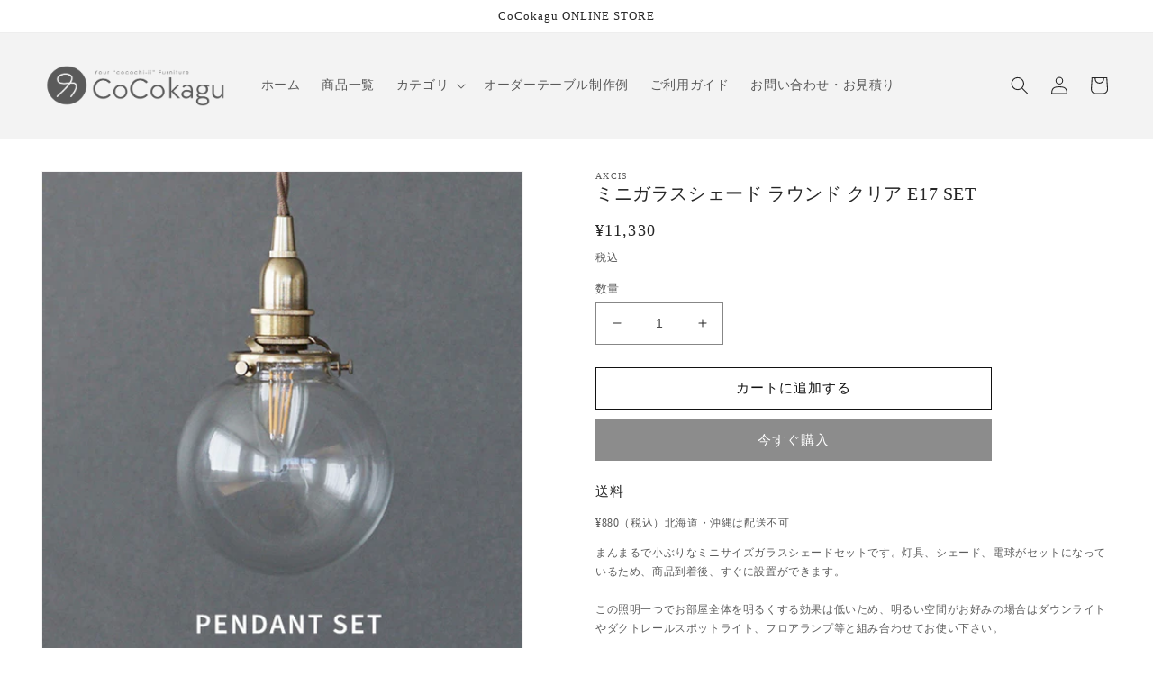

--- FILE ---
content_type: text/html; charset=utf-8
request_url: https://cocokagu.com/products/%E3%83%9F%E3%83%8B%E3%82%AC%E3%83%A9%E3%82%B9%E3%82%B7%E3%82%A7%E3%83%BC%E3%83%89-%E3%83%A9%E3%82%A6%E3%83%B3%E3%83%89-%E3%82%AF%E3%83%AA%E3%82%A2-e17-set
body_size: 25718
content:
<!doctype html>
<html class="no-js" lang="ja">
  <head>
<!-- starapps_core_start -->
<!-- This code is automatically managed by StarApps Studio -->
<!-- Please contact support@starapps.studio for any help -->
<!-- File location: snippets/starapps-core.liquid -->




<script type="application/json" sa-language-info="true" data-no-instant="true">{"current_language":"ja", "default_language":"ja", "money_format":"¥{{amount_no_decimals}}"}</script>

<!-- starapps_core_end -->

    <meta charset="utf-8">
    <meta http-equiv="X-UA-Compatible" content="IE=edge">
    <meta name="viewport" content="width=device-width,initial-scale=1">
    <meta name="theme-color" content="">
    <link rel="canonical" href="https://cocokagu.com/products/%e3%83%9f%e3%83%8b%e3%82%ac%e3%83%a9%e3%82%b9%e3%82%b7%e3%82%a7%e3%83%bc%e3%83%89-%e3%83%a9%e3%82%a6%e3%83%b3%e3%83%89-%e3%82%af%e3%83%aa%e3%82%a2-e17-set">
    <link rel="preconnect" href="https://cdn.shopify.com" crossorigin><link rel="icon" type="image/png" href="//cocokagu.com/cdn/shop/files/logo-fabicon.png?crop=center&height=32&v=1688512697&width=32"><title>
      ミニガラスシェード ラウンド クリア E17 SET
 &ndash; CoCokagu</title>

    
      <meta name="description" content="送料 ¥880（税込）北海道・沖縄は配送不可 まんまるで小ぶりなミニサイズガラスシェードセットです。灯具、シェード、電球がセットになっているため、商品到着後、すぐに設置ができます。この照明一つでお部屋全体を明るくする効果は低いため、明るい空間がお好みの場合はダウンライトやダクトレールスポットライト、フロアランプ等と組み合わせてお使い下さい。［シェード］ガラス素材のシェードは灯りを付ければシェードが光を通し、空間全体に明かりが広がります。昼間消灯している時も自然光を反射し、まるでオブジェのように存在感があります。光源が目に入りやすいので、吊るす高さや場所を工夫して、眩しく感じないちょうどいい位置に調整をして下さい。玄関・洗面所・お手洗">
    

    

<meta property="og:site_name" content="CoCokagu">
<meta property="og:url" content="https://cocokagu.com/products/%e3%83%9f%e3%83%8b%e3%82%ac%e3%83%a9%e3%82%b9%e3%82%b7%e3%82%a7%e3%83%bc%e3%83%89-%e3%83%a9%e3%82%a6%e3%83%b3%e3%83%89-%e3%82%af%e3%83%aa%e3%82%a2-e17-set">
<meta property="og:title" content="ミニガラスシェード ラウンド クリア E17 SET">
<meta property="og:type" content="product">
<meta property="og:description" content="送料 ¥880（税込）北海道・沖縄は配送不可 まんまるで小ぶりなミニサイズガラスシェードセットです。灯具、シェード、電球がセットになっているため、商品到着後、すぐに設置ができます。この照明一つでお部屋全体を明るくする効果は低いため、明るい空間がお好みの場合はダウンライトやダクトレールスポットライト、フロアランプ等と組み合わせてお使い下さい。［シェード］ガラス素材のシェードは灯りを付ければシェードが光を通し、空間全体に明かりが広がります。昼間消灯している時も自然光を反射し、まるでオブジェのように存在感があります。光源が目に入りやすいので、吊るす高さや場所を工夫して、眩しく感じないちょうどいい位置に調整をして下さい。玄関・洗面所・お手洗"><meta property="og:image" content="http://cocokagu.com/cdn/shop/files/HS3284_E17SET_1.jpg?v=1687758456">
  <meta property="og:image:secure_url" content="https://cocokagu.com/cdn/shop/files/HS3284_E17SET_1.jpg?v=1687758456">
  <meta property="og:image:width" content="600">
  <meta property="og:image:height" content="600"><meta property="og:price:amount" content="11,330">
  <meta property="og:price:currency" content="JPY"><meta name="twitter:card" content="summary_large_image">
<meta name="twitter:title" content="ミニガラスシェード ラウンド クリア E17 SET">
<meta name="twitter:description" content="送料 ¥880（税込）北海道・沖縄は配送不可 まんまるで小ぶりなミニサイズガラスシェードセットです。灯具、シェード、電球がセットになっているため、商品到着後、すぐに設置ができます。この照明一つでお部屋全体を明るくする効果は低いため、明るい空間がお好みの場合はダウンライトやダクトレールスポットライト、フロアランプ等と組み合わせてお使い下さい。［シェード］ガラス素材のシェードは灯りを付ければシェードが光を通し、空間全体に明かりが広がります。昼間消灯している時も自然光を反射し、まるでオブジェのように存在感があります。光源が目に入りやすいので、吊るす高さや場所を工夫して、眩しく感じないちょうどいい位置に調整をして下さい。玄関・洗面所・お手洗">


    <script src="//cocokagu.com/cdn/shop/t/1/assets/global.js?v=24850326154503943211661744036" defer="defer"></script>
    <script>window.performance && window.performance.mark && window.performance.mark('shopify.content_for_header.start');</script><meta name="facebook-domain-verification" content="ly1afgjsfq5ac38ti8b87gfsmzfjcx">
<meta id="shopify-digital-wallet" name="shopify-digital-wallet" content="/66340126946/digital_wallets/dialog">
<link rel="alternate" type="application/json+oembed" href="https://cocokagu.com/products/%e3%83%9f%e3%83%8b%e3%82%ac%e3%83%a9%e3%82%b9%e3%82%b7%e3%82%a7%e3%83%bc%e3%83%89-%e3%83%a9%e3%82%a6%e3%83%b3%e3%83%89-%e3%82%af%e3%83%aa%e3%82%a2-e17-set.oembed">
<script async="async" src="/checkouts/internal/preloads.js?locale=ja-JP"></script>
<script id="shopify-features" type="application/json">{"accessToken":"665e9ebeab60df78ccef45a874e1bdc5","betas":["rich-media-storefront-analytics"],"domain":"cocokagu.com","predictiveSearch":false,"shopId":66340126946,"locale":"ja"}</script>
<script>var Shopify = Shopify || {};
Shopify.shop = "cocokagu.myshopify.com";
Shopify.locale = "ja";
Shopify.currency = {"active":"JPY","rate":"1.0"};
Shopify.country = "JP";
Shopify.theme = {"name":"Dawn","id":135177568482,"schema_name":"Dawn","schema_version":"6.0.2","theme_store_id":887,"role":"main"};
Shopify.theme.handle = "null";
Shopify.theme.style = {"id":null,"handle":null};
Shopify.cdnHost = "cocokagu.com/cdn";
Shopify.routes = Shopify.routes || {};
Shopify.routes.root = "/";</script>
<script type="module">!function(o){(o.Shopify=o.Shopify||{}).modules=!0}(window);</script>
<script>!function(o){function n(){var o=[];function n(){o.push(Array.prototype.slice.apply(arguments))}return n.q=o,n}var t=o.Shopify=o.Shopify||{};t.loadFeatures=n(),t.autoloadFeatures=n()}(window);</script>
<script id="shop-js-analytics" type="application/json">{"pageType":"product"}</script>
<script defer="defer" async type="module" src="//cocokagu.com/cdn/shopifycloud/shop-js/modules/v2/client.init-shop-cart-sync_BJFAoJgM.ja.esm.js"></script>
<script defer="defer" async type="module" src="//cocokagu.com/cdn/shopifycloud/shop-js/modules/v2/chunk.common_BaQ0HiLN.esm.js"></script>
<script type="module">
  await import("//cocokagu.com/cdn/shopifycloud/shop-js/modules/v2/client.init-shop-cart-sync_BJFAoJgM.ja.esm.js");
await import("//cocokagu.com/cdn/shopifycloud/shop-js/modules/v2/chunk.common_BaQ0HiLN.esm.js");

  window.Shopify.SignInWithShop?.initShopCartSync?.({"fedCMEnabled":true,"windoidEnabled":true});

</script>
<script>(function() {
  var isLoaded = false;
  function asyncLoad() {
    if (isLoaded) return;
    isLoaded = true;
    var urls = ["https:\/\/node1.itoris.com\/dpo\/storefront\/include.js?shop=cocokagu.myshopify.com"];
    for (var i = 0; i < urls.length; i++) {
      var s = document.createElement('script');
      s.type = 'text/javascript';
      s.async = true;
      s.src = urls[i];
      var x = document.getElementsByTagName('script')[0];
      x.parentNode.insertBefore(s, x);
    }
  };
  if(window.attachEvent) {
    window.attachEvent('onload', asyncLoad);
  } else {
    window.addEventListener('load', asyncLoad, false);
  }
})();</script>
<script id="__st">var __st={"a":66340126946,"offset":32400,"reqid":"42adfde8-aac9-469b-9e55-5fc792803d8c-1766231435","pageurl":"cocokagu.com\/products\/%E3%83%9F%E3%83%8B%E3%82%AC%E3%83%A9%E3%82%B9%E3%82%B7%E3%82%A7%E3%83%BC%E3%83%89-%E3%83%A9%E3%82%A6%E3%83%B3%E3%83%89-%E3%82%AF%E3%83%AA%E3%82%A2-e17-set","u":"4b67c89d1e12","p":"product","rtyp":"product","rid":8109044596962};</script>
<script>window.ShopifyPaypalV4VisibilityTracking = true;</script>
<script id="captcha-bootstrap">!function(){'use strict';const t='contact',e='account',n='new_comment',o=[[t,t],['blogs',n],['comments',n],[t,'customer']],c=[[e,'customer_login'],[e,'guest_login'],[e,'recover_customer_password'],[e,'create_customer']],r=t=>t.map((([t,e])=>`form[action*='/${t}']:not([data-nocaptcha='true']) input[name='form_type'][value='${e}']`)).join(','),a=t=>()=>t?[...document.querySelectorAll(t)].map((t=>t.form)):[];function s(){const t=[...o],e=r(t);return a(e)}const i='password',u='form_key',d=['recaptcha-v3-token','g-recaptcha-response','h-captcha-response',i],f=()=>{try{return window.sessionStorage}catch{return}},m='__shopify_v',_=t=>t.elements[u];function p(t,e,n=!1){try{const o=window.sessionStorage,c=JSON.parse(o.getItem(e)),{data:r}=function(t){const{data:e,action:n}=t;return t[m]||n?{data:e,action:n}:{data:t,action:n}}(c);for(const[e,n]of Object.entries(r))t.elements[e]&&(t.elements[e].value=n);n&&o.removeItem(e)}catch(o){console.error('form repopulation failed',{error:o})}}const l='form_type',E='cptcha';function T(t){t.dataset[E]=!0}const w=window,h=w.document,L='Shopify',v='ce_forms',y='captcha';let A=!1;((t,e)=>{const n=(g='f06e6c50-85a8-45c8-87d0-21a2b65856fe',I='https://cdn.shopify.com/shopifycloud/storefront-forms-hcaptcha/ce_storefront_forms_captcha_hcaptcha.v1.5.2.iife.js',D={infoText:'hCaptchaによる保護',privacyText:'プライバシー',termsText:'利用規約'},(t,e,n)=>{const o=w[L][v],c=o.bindForm;if(c)return c(t,g,e,D).then(n);var r;o.q.push([[t,g,e,D],n]),r=I,A||(h.body.append(Object.assign(h.createElement('script'),{id:'captcha-provider',async:!0,src:r})),A=!0)});var g,I,D;w[L]=w[L]||{},w[L][v]=w[L][v]||{},w[L][v].q=[],w[L][y]=w[L][y]||{},w[L][y].protect=function(t,e){n(t,void 0,e),T(t)},Object.freeze(w[L][y]),function(t,e,n,w,h,L){const[v,y,A,g]=function(t,e,n){const i=e?o:[],u=t?c:[],d=[...i,...u],f=r(d),m=r(i),_=r(d.filter((([t,e])=>n.includes(e))));return[a(f),a(m),a(_),s()]}(w,h,L),I=t=>{const e=t.target;return e instanceof HTMLFormElement?e:e&&e.form},D=t=>v().includes(t);t.addEventListener('submit',(t=>{const e=I(t);if(!e)return;const n=D(e)&&!e.dataset.hcaptchaBound&&!e.dataset.recaptchaBound,o=_(e),c=g().includes(e)&&(!o||!o.value);(n||c)&&t.preventDefault(),c&&!n&&(function(t){try{if(!f())return;!function(t){const e=f();if(!e)return;const n=_(t);if(!n)return;const o=n.value;o&&e.removeItem(o)}(t);const e=Array.from(Array(32),(()=>Math.random().toString(36)[2])).join('');!function(t,e){_(t)||t.append(Object.assign(document.createElement('input'),{type:'hidden',name:u})),t.elements[u].value=e}(t,e),function(t,e){const n=f();if(!n)return;const o=[...t.querySelectorAll(`input[type='${i}']`)].map((({name:t})=>t)),c=[...d,...o],r={};for(const[a,s]of new FormData(t).entries())c.includes(a)||(r[a]=s);n.setItem(e,JSON.stringify({[m]:1,action:t.action,data:r}))}(t,e)}catch(e){console.error('failed to persist form',e)}}(e),e.submit())}));const S=(t,e)=>{t&&!t.dataset[E]&&(n(t,e.some((e=>e===t))),T(t))};for(const o of['focusin','change'])t.addEventListener(o,(t=>{const e=I(t);D(e)&&S(e,y())}));const B=e.get('form_key'),M=e.get(l),P=B&&M;t.addEventListener('DOMContentLoaded',(()=>{const t=y();if(P)for(const e of t)e.elements[l].value===M&&p(e,B);[...new Set([...A(),...v().filter((t=>'true'===t.dataset.shopifyCaptcha))])].forEach((e=>S(e,t)))}))}(h,new URLSearchParams(w.location.search),n,t,e,['guest_login'])})(!0,!0)}();</script>
<script integrity="sha256-4kQ18oKyAcykRKYeNunJcIwy7WH5gtpwJnB7kiuLZ1E=" data-source-attribution="shopify.loadfeatures" defer="defer" src="//cocokagu.com/cdn/shopifycloud/storefront/assets/storefront/load_feature-a0a9edcb.js" crossorigin="anonymous"></script>
<script data-source-attribution="shopify.dynamic_checkout.dynamic.init">var Shopify=Shopify||{};Shopify.PaymentButton=Shopify.PaymentButton||{isStorefrontPortableWallets:!0,init:function(){window.Shopify.PaymentButton.init=function(){};var t=document.createElement("script");t.src="https://cocokagu.com/cdn/shopifycloud/portable-wallets/latest/portable-wallets.ja.js",t.type="module",document.head.appendChild(t)}};
</script>
<script data-source-attribution="shopify.dynamic_checkout.buyer_consent">
  function portableWalletsHideBuyerConsent(e){var t=document.getElementById("shopify-buyer-consent"),n=document.getElementById("shopify-subscription-policy-button");t&&n&&(t.classList.add("hidden"),t.setAttribute("aria-hidden","true"),n.removeEventListener("click",e))}function portableWalletsShowBuyerConsent(e){var t=document.getElementById("shopify-buyer-consent"),n=document.getElementById("shopify-subscription-policy-button");t&&n&&(t.classList.remove("hidden"),t.removeAttribute("aria-hidden"),n.addEventListener("click",e))}window.Shopify?.PaymentButton&&(window.Shopify.PaymentButton.hideBuyerConsent=portableWalletsHideBuyerConsent,window.Shopify.PaymentButton.showBuyerConsent=portableWalletsShowBuyerConsent);
</script>
<script>
  function portableWalletsCleanup(e){e&&e.src&&console.error("Failed to load portable wallets script "+e.src);var t=document.querySelectorAll("shopify-accelerated-checkout .shopify-payment-button__skeleton, shopify-accelerated-checkout-cart .wallet-cart-button__skeleton"),e=document.getElementById("shopify-buyer-consent");for(let e=0;e<t.length;e++)t[e].remove();e&&e.remove()}function portableWalletsNotLoadedAsModule(e){e instanceof ErrorEvent&&"string"==typeof e.message&&e.message.includes("import.meta")&&"string"==typeof e.filename&&e.filename.includes("portable-wallets")&&(window.removeEventListener("error",portableWalletsNotLoadedAsModule),window.Shopify.PaymentButton.failedToLoad=e,"loading"===document.readyState?document.addEventListener("DOMContentLoaded",window.Shopify.PaymentButton.init):window.Shopify.PaymentButton.init())}window.addEventListener("error",portableWalletsNotLoadedAsModule);
</script>

<script type="module" src="https://cocokagu.com/cdn/shopifycloud/portable-wallets/latest/portable-wallets.ja.js" onError="portableWalletsCleanup(this)" crossorigin="anonymous"></script>
<script nomodule>
  document.addEventListener("DOMContentLoaded", portableWalletsCleanup);
</script>

<link id="shopify-accelerated-checkout-styles" rel="stylesheet" media="screen" href="https://cocokagu.com/cdn/shopifycloud/portable-wallets/latest/accelerated-checkout-backwards-compat.css" crossorigin="anonymous">
<style id="shopify-accelerated-checkout-cart">
        #shopify-buyer-consent {
  margin-top: 1em;
  display: inline-block;
  width: 100%;
}

#shopify-buyer-consent.hidden {
  display: none;
}

#shopify-subscription-policy-button {
  background: none;
  border: none;
  padding: 0;
  text-decoration: underline;
  font-size: inherit;
  cursor: pointer;
}

#shopify-subscription-policy-button::before {
  box-shadow: none;
}

      </style>
<script id="sections-script" data-sections="product-recommendations,header,footer" defer="defer" src="//cocokagu.com/cdn/shop/t/1/compiled_assets/scripts.js?416"></script>
<script>window.performance && window.performance.mark && window.performance.mark('shopify.content_for_header.end');</script>


    <style data-shopify>
      
      
      
      
      

      :root {
        --font-body-family: "New York", Iowan Old Style, Apple Garamond, Baskerville, Times New Roman, Droid Serif, Times, Source Serif Pro, serif, Apple Color Emoji, Segoe UI Emoji, Segoe UI Symbol;
        --font-body-style: normal;
        --font-body-weight: 400;
        --font-body-weight-bold: 700;

        --font-heading-family: "New York", Iowan Old Style, Apple Garamond, Baskerville, Times New Roman, Droid Serif, Times, Source Serif Pro, serif, Apple Color Emoji, Segoe UI Emoji, Segoe UI Symbol;
        --font-heading-style: normal;
        --font-heading-weight: 400;

        --font-body-scale: 1.0;
        --font-heading-scale: 1.0;

        --color-base-text: 38, 38, 38;
        --color-shadow: 38, 38, 38;
        --color-base-background-1: 255, 255, 255;
        --color-base-background-2: 243, 243, 243;
        --color-base-solid-button-labels: 255, 255, 255;
        --color-base-outline-button-labels: 18, 18, 18;
        --color-base-accent-1: 140, 140, 140;
        --color-base-accent-2: 175, 165, 142;
        --payment-terms-background-color: #ffffff;

        --gradient-base-background-1: #ffffff;
        --gradient-base-background-2: #f3f3f3;
        --gradient-base-accent-1: #8c8c8c;
        --gradient-base-accent-2: #afa58e;

        --media-padding: px;
        --media-border-opacity: 0.05;
        --media-border-width: 1px;
        --media-radius: 0px;
        --media-shadow-opacity: 0.0;
        --media-shadow-horizontal-offset: 0px;
        --media-shadow-vertical-offset: 4px;
        --media-shadow-blur-radius: 5px;
        --media-shadow-visible: 0;

        --page-width: 150rem;
        --page-width-margin: 0rem;

        --card-image-padding: 0.0rem;
        --card-corner-radius: 0.0rem;
        --card-text-alignment: left;
        --card-border-width: 0.0rem;
        --card-border-opacity: 0.1;
        --card-shadow-opacity: 0.0;
        --card-shadow-visible: 0;
        --card-shadow-horizontal-offset: 0.0rem;
        --card-shadow-vertical-offset: 0.4rem;
        --card-shadow-blur-radius: 0.5rem;

        --badge-corner-radius: 4.0rem;

        --popup-border-width: 1px;
        --popup-border-opacity: 0.1;
        --popup-corner-radius: 0px;
        --popup-shadow-opacity: 0.0;
        --popup-shadow-horizontal-offset: 0px;
        --popup-shadow-vertical-offset: 4px;
        --popup-shadow-blur-radius: 5px;

        --drawer-border-width: 1px;
        --drawer-border-opacity: 0.1;
        --drawer-shadow-opacity: 0.0;
        --drawer-shadow-horizontal-offset: 0px;
        --drawer-shadow-vertical-offset: 4px;
        --drawer-shadow-blur-radius: 5px;

        --spacing-sections-desktop: 0px;
        --spacing-sections-mobile: 0px;

        --grid-desktop-vertical-spacing: 8px;
        --grid-desktop-horizontal-spacing: 8px;
        --grid-mobile-vertical-spacing: 4px;
        --grid-mobile-horizontal-spacing: 4px;

        --text-boxes-border-opacity: 0.1;
        --text-boxes-border-width: 0px;
        --text-boxes-radius: 0px;
        --text-boxes-shadow-opacity: 0.0;
        --text-boxes-shadow-visible: 0;
        --text-boxes-shadow-horizontal-offset: 0px;
        --text-boxes-shadow-vertical-offset: 4px;
        --text-boxes-shadow-blur-radius: 5px;

        --buttons-radius: 0px;
        --buttons-radius-outset: 0px;
        --buttons-border-width: 1px;
        --buttons-border-opacity: 1.0;
        --buttons-shadow-opacity: 0.0;
        --buttons-shadow-visible: 0;
        --buttons-shadow-horizontal-offset: 0px;
        --buttons-shadow-vertical-offset: 4px;
        --buttons-shadow-blur-radius: 5px;
        --buttons-border-offset: 0px;

        --inputs-radius: 0px;
        --inputs-border-width: 1px;
        --inputs-border-opacity: 0.55;
        --inputs-shadow-opacity: 0.0;
        --inputs-shadow-horizontal-offset: 0px;
        --inputs-margin-offset: 0px;
        --inputs-shadow-vertical-offset: 0px;
        --inputs-shadow-blur-radius: 5px;
        --inputs-radius-outset: 0px;

        --variant-pills-radius: 40px;
        --variant-pills-border-width: 1px;
        --variant-pills-border-opacity: 0.55;
        --variant-pills-shadow-opacity: 0.0;
        --variant-pills-shadow-horizontal-offset: 0px;
        --variant-pills-shadow-vertical-offset: 4px;
        --variant-pills-shadow-blur-radius: 5px;
      }

      *,
      *::before,
      *::after {
        box-sizing: inherit;
      }

      html {
        box-sizing: border-box;
        font-size: calc(var(--font-body-scale) * 62.5%);
        height: 100%;
      }

      body {
        display: grid;
        grid-template-rows: auto auto 1fr auto;
        grid-template-columns: 100%;
        min-height: 100%;
        margin: 0;
        font-size: 1.5rem;
        letter-spacing: 0.06rem;
        line-height: calc(1 + 0.8 / var(--font-body-scale));
        font-family: var(--font-body-family);
        font-style: var(--font-body-style);
        font-weight: var(--font-body-weight);
      }

      @media screen and (min-width: 750px) {
        body {
          font-size: 1.6rem;
        }
      }
    </style>

    <link href="//cocokagu.com/cdn/shop/t/1/assets/base.css?v=19666067365360246481661744055" rel="stylesheet" type="text/css" media="all" />
<link rel="stylesheet" href="//cocokagu.com/cdn/shop/t/1/assets/component-predictive-search.css?v=165644661289088488651661744031" media="print" onload="this.media='all'"><script>document.documentElement.className = document.documentElement.className.replace('no-js', 'js');
    if (Shopify.designMode) {
      document.documentElement.classList.add('shopify-design-mode');
    }
    </script>
  <link href="https://monorail-edge.shopifysvc.com" rel="dns-prefetch">
<script>(function(){if ("sendBeacon" in navigator && "performance" in window) {try {var session_token_from_headers = performance.getEntriesByType('navigation')[0].serverTiming.find(x => x.name == '_s').description;} catch {var session_token_from_headers = undefined;}var session_cookie_matches = document.cookie.match(/_shopify_s=([^;]*)/);var session_token_from_cookie = session_cookie_matches && session_cookie_matches.length === 2 ? session_cookie_matches[1] : "";var session_token = session_token_from_headers || session_token_from_cookie || "";function handle_abandonment_event(e) {var entries = performance.getEntries().filter(function(entry) {return /monorail-edge.shopifysvc.com/.test(entry.name);});if (!window.abandonment_tracked && entries.length === 0) {window.abandonment_tracked = true;var currentMs = Date.now();var navigation_start = performance.timing.navigationStart;var payload = {shop_id: 66340126946,url: window.location.href,navigation_start,duration: currentMs - navigation_start,session_token,page_type: "product"};window.navigator.sendBeacon("https://monorail-edge.shopifysvc.com/v1/produce", JSON.stringify({schema_id: "online_store_buyer_site_abandonment/1.1",payload: payload,metadata: {event_created_at_ms: currentMs,event_sent_at_ms: currentMs}}));}}window.addEventListener('pagehide', handle_abandonment_event);}}());</script>
<script id="web-pixels-manager-setup">(function e(e,d,r,n,o){if(void 0===o&&(o={}),!Boolean(null===(a=null===(i=window.Shopify)||void 0===i?void 0:i.analytics)||void 0===a?void 0:a.replayQueue)){var i,a;window.Shopify=window.Shopify||{};var t=window.Shopify;t.analytics=t.analytics||{};var s=t.analytics;s.replayQueue=[],s.publish=function(e,d,r){return s.replayQueue.push([e,d,r]),!0};try{self.performance.mark("wpm:start")}catch(e){}var l=function(){var e={modern:/Edge?\/(1{2}[4-9]|1[2-9]\d|[2-9]\d{2}|\d{4,})\.\d+(\.\d+|)|Firefox\/(1{2}[4-9]|1[2-9]\d|[2-9]\d{2}|\d{4,})\.\d+(\.\d+|)|Chrom(ium|e)\/(9{2}|\d{3,})\.\d+(\.\d+|)|(Maci|X1{2}).+ Version\/(15\.\d+|(1[6-9]|[2-9]\d|\d{3,})\.\d+)([,.]\d+|)( \(\w+\)|)( Mobile\/\w+|) Safari\/|Chrome.+OPR\/(9{2}|\d{3,})\.\d+\.\d+|(CPU[ +]OS|iPhone[ +]OS|CPU[ +]iPhone|CPU IPhone OS|CPU iPad OS)[ +]+(15[._]\d+|(1[6-9]|[2-9]\d|\d{3,})[._]\d+)([._]\d+|)|Android:?[ /-](13[3-9]|1[4-9]\d|[2-9]\d{2}|\d{4,})(\.\d+|)(\.\d+|)|Android.+Firefox\/(13[5-9]|1[4-9]\d|[2-9]\d{2}|\d{4,})\.\d+(\.\d+|)|Android.+Chrom(ium|e)\/(13[3-9]|1[4-9]\d|[2-9]\d{2}|\d{4,})\.\d+(\.\d+|)|SamsungBrowser\/([2-9]\d|\d{3,})\.\d+/,legacy:/Edge?\/(1[6-9]|[2-9]\d|\d{3,})\.\d+(\.\d+|)|Firefox\/(5[4-9]|[6-9]\d|\d{3,})\.\d+(\.\d+|)|Chrom(ium|e)\/(5[1-9]|[6-9]\d|\d{3,})\.\d+(\.\d+|)([\d.]+$|.*Safari\/(?![\d.]+ Edge\/[\d.]+$))|(Maci|X1{2}).+ Version\/(10\.\d+|(1[1-9]|[2-9]\d|\d{3,})\.\d+)([,.]\d+|)( \(\w+\)|)( Mobile\/\w+|) Safari\/|Chrome.+OPR\/(3[89]|[4-9]\d|\d{3,})\.\d+\.\d+|(CPU[ +]OS|iPhone[ +]OS|CPU[ +]iPhone|CPU IPhone OS|CPU iPad OS)[ +]+(10[._]\d+|(1[1-9]|[2-9]\d|\d{3,})[._]\d+)([._]\d+|)|Android:?[ /-](13[3-9]|1[4-9]\d|[2-9]\d{2}|\d{4,})(\.\d+|)(\.\d+|)|Mobile Safari.+OPR\/([89]\d|\d{3,})\.\d+\.\d+|Android.+Firefox\/(13[5-9]|1[4-9]\d|[2-9]\d{2}|\d{4,})\.\d+(\.\d+|)|Android.+Chrom(ium|e)\/(13[3-9]|1[4-9]\d|[2-9]\d{2}|\d{4,})\.\d+(\.\d+|)|Android.+(UC? ?Browser|UCWEB|U3)[ /]?(15\.([5-9]|\d{2,})|(1[6-9]|[2-9]\d|\d{3,})\.\d+)\.\d+|SamsungBrowser\/(5\.\d+|([6-9]|\d{2,})\.\d+)|Android.+MQ{2}Browser\/(14(\.(9|\d{2,})|)|(1[5-9]|[2-9]\d|\d{3,})(\.\d+|))(\.\d+|)|K[Aa][Ii]OS\/(3\.\d+|([4-9]|\d{2,})\.\d+)(\.\d+|)/},d=e.modern,r=e.legacy,n=navigator.userAgent;return n.match(d)?"modern":n.match(r)?"legacy":"unknown"}(),u="modern"===l?"modern":"legacy",c=(null!=n?n:{modern:"",legacy:""})[u],f=function(e){return[e.baseUrl,"/wpm","/b",e.hashVersion,"modern"===e.buildTarget?"m":"l",".js"].join("")}({baseUrl:d,hashVersion:r,buildTarget:u}),m=function(e){var d=e.version,r=e.bundleTarget,n=e.surface,o=e.pageUrl,i=e.monorailEndpoint;return{emit:function(e){var a=e.status,t=e.errorMsg,s=(new Date).getTime(),l=JSON.stringify({metadata:{event_sent_at_ms:s},events:[{schema_id:"web_pixels_manager_load/3.1",payload:{version:d,bundle_target:r,page_url:o,status:a,surface:n,error_msg:t},metadata:{event_created_at_ms:s}}]});if(!i)return console&&console.warn&&console.warn("[Web Pixels Manager] No Monorail endpoint provided, skipping logging."),!1;try{return self.navigator.sendBeacon.bind(self.navigator)(i,l)}catch(e){}var u=new XMLHttpRequest;try{return u.open("POST",i,!0),u.setRequestHeader("Content-Type","text/plain"),u.send(l),!0}catch(e){return console&&console.warn&&console.warn("[Web Pixels Manager] Got an unhandled error while logging to Monorail."),!1}}}}({version:r,bundleTarget:l,surface:e.surface,pageUrl:self.location.href,monorailEndpoint:e.monorailEndpoint});try{o.browserTarget=l,function(e){var d=e.src,r=e.async,n=void 0===r||r,o=e.onload,i=e.onerror,a=e.sri,t=e.scriptDataAttributes,s=void 0===t?{}:t,l=document.createElement("script"),u=document.querySelector("head"),c=document.querySelector("body");if(l.async=n,l.src=d,a&&(l.integrity=a,l.crossOrigin="anonymous"),s)for(var f in s)if(Object.prototype.hasOwnProperty.call(s,f))try{l.dataset[f]=s[f]}catch(e){}if(o&&l.addEventListener("load",o),i&&l.addEventListener("error",i),u)u.appendChild(l);else{if(!c)throw new Error("Did not find a head or body element to append the script");c.appendChild(l)}}({src:f,async:!0,onload:function(){if(!function(){var e,d;return Boolean(null===(d=null===(e=window.Shopify)||void 0===e?void 0:e.analytics)||void 0===d?void 0:d.initialized)}()){var d=window.webPixelsManager.init(e)||void 0;if(d){var r=window.Shopify.analytics;r.replayQueue.forEach((function(e){var r=e[0],n=e[1],o=e[2];d.publishCustomEvent(r,n,o)})),r.replayQueue=[],r.publish=d.publishCustomEvent,r.visitor=d.visitor,r.initialized=!0}}},onerror:function(){return m.emit({status:"failed",errorMsg:"".concat(f," has failed to load")})},sri:function(e){var d=/^sha384-[A-Za-z0-9+/=]+$/;return"string"==typeof e&&d.test(e)}(c)?c:"",scriptDataAttributes:o}),m.emit({status:"loading"})}catch(e){m.emit({status:"failed",errorMsg:(null==e?void 0:e.message)||"Unknown error"})}}})({shopId: 66340126946,storefrontBaseUrl: "https://cocokagu.com",extensionsBaseUrl: "https://extensions.shopifycdn.com/cdn/shopifycloud/web-pixels-manager",monorailEndpoint: "https://monorail-edge.shopifysvc.com/unstable/produce_batch",surface: "storefront-renderer",enabledBetaFlags: ["2dca8a86"],webPixelsConfigList: [{"id":"427458786","configuration":"{\"config\":\"{\\\"pixel_id\\\":\\\"G-MBVGDDMLJK\\\",\\\"gtag_events\\\":[{\\\"type\\\":\\\"purchase\\\",\\\"action_label\\\":\\\"G-MBVGDDMLJK\\\"},{\\\"type\\\":\\\"page_view\\\",\\\"action_label\\\":\\\"G-MBVGDDMLJK\\\"},{\\\"type\\\":\\\"view_item\\\",\\\"action_label\\\":\\\"G-MBVGDDMLJK\\\"},{\\\"type\\\":\\\"search\\\",\\\"action_label\\\":\\\"G-MBVGDDMLJK\\\"},{\\\"type\\\":\\\"add_to_cart\\\",\\\"action_label\\\":\\\"G-MBVGDDMLJK\\\"},{\\\"type\\\":\\\"begin_checkout\\\",\\\"action_label\\\":\\\"G-MBVGDDMLJK\\\"},{\\\"type\\\":\\\"add_payment_info\\\",\\\"action_label\\\":\\\"G-MBVGDDMLJK\\\"}],\\\"enable_monitoring_mode\\\":false}\"}","eventPayloadVersion":"v1","runtimeContext":"OPEN","scriptVersion":"b2a88bafab3e21179ed38636efcd8a93","type":"APP","apiClientId":1780363,"privacyPurposes":[],"dataSharingAdjustments":{"protectedCustomerApprovalScopes":["read_customer_address","read_customer_email","read_customer_name","read_customer_personal_data","read_customer_phone"]}},{"id":"115704034","configuration":"{\"pixel_id\":\"948431589598209\",\"pixel_type\":\"facebook_pixel\",\"metaapp_system_user_token\":\"-\"}","eventPayloadVersion":"v1","runtimeContext":"OPEN","scriptVersion":"ca16bc87fe92b6042fbaa3acc2fbdaa6","type":"APP","apiClientId":2329312,"privacyPurposes":["ANALYTICS","MARKETING","SALE_OF_DATA"],"dataSharingAdjustments":{"protectedCustomerApprovalScopes":["read_customer_address","read_customer_email","read_customer_name","read_customer_personal_data","read_customer_phone"]}},{"id":"shopify-app-pixel","configuration":"{}","eventPayloadVersion":"v1","runtimeContext":"STRICT","scriptVersion":"0450","apiClientId":"shopify-pixel","type":"APP","privacyPurposes":["ANALYTICS","MARKETING"]},{"id":"shopify-custom-pixel","eventPayloadVersion":"v1","runtimeContext":"LAX","scriptVersion":"0450","apiClientId":"shopify-pixel","type":"CUSTOM","privacyPurposes":["ANALYTICS","MARKETING"]}],isMerchantRequest: false,initData: {"shop":{"name":"CoCokagu","paymentSettings":{"currencyCode":"JPY"},"myshopifyDomain":"cocokagu.myshopify.com","countryCode":"JP","storefrontUrl":"https:\/\/cocokagu.com"},"customer":null,"cart":null,"checkout":null,"productVariants":[{"price":{"amount":11330.0,"currencyCode":"JPY"},"product":{"title":"ミニガラスシェード ラウンド クリア E17 SET","vendor":"AXCIS","id":"8109044596962","untranslatedTitle":"ミニガラスシェード ラウンド クリア E17 SET","url":"\/products\/%E3%83%9F%E3%83%8B%E3%82%AC%E3%83%A9%E3%82%B9%E3%82%B7%E3%82%A7%E3%83%BC%E3%83%89-%E3%83%A9%E3%82%A6%E3%83%B3%E3%83%89-%E3%82%AF%E3%83%AA%E3%82%A2-e17-set","type":""},"id":"44141653459170","image":{"src":"\/\/cocokagu.com\/cdn\/shop\/files\/HS3284_E17SET_1.jpg?v=1687758456"},"sku":"","title":"Default Title","untranslatedTitle":"Default Title"}],"purchasingCompany":null},},"https://cocokagu.com/cdn","1e0b1122w61c904dfpc855754am2b403ea2",{"modern":"","legacy":""},{"shopId":"66340126946","storefrontBaseUrl":"https:\/\/cocokagu.com","extensionBaseUrl":"https:\/\/extensions.shopifycdn.com\/cdn\/shopifycloud\/web-pixels-manager","surface":"storefront-renderer","enabledBetaFlags":"[\"2dca8a86\"]","isMerchantRequest":"false","hashVersion":"1e0b1122w61c904dfpc855754am2b403ea2","publish":"custom","events":"[[\"page_viewed\",{}],[\"product_viewed\",{\"productVariant\":{\"price\":{\"amount\":11330.0,\"currencyCode\":\"JPY\"},\"product\":{\"title\":\"ミニガラスシェード ラウンド クリア E17 SET\",\"vendor\":\"AXCIS\",\"id\":\"8109044596962\",\"untranslatedTitle\":\"ミニガラスシェード ラウンド クリア E17 SET\",\"url\":\"\/products\/%E3%83%9F%E3%83%8B%E3%82%AC%E3%83%A9%E3%82%B9%E3%82%B7%E3%82%A7%E3%83%BC%E3%83%89-%E3%83%A9%E3%82%A6%E3%83%B3%E3%83%89-%E3%82%AF%E3%83%AA%E3%82%A2-e17-set\",\"type\":\"\"},\"id\":\"44141653459170\",\"image\":{\"src\":\"\/\/cocokagu.com\/cdn\/shop\/files\/HS3284_E17SET_1.jpg?v=1687758456\"},\"sku\":\"\",\"title\":\"Default Title\",\"untranslatedTitle\":\"Default Title\"}}]]"});</script><script>
  window.ShopifyAnalytics = window.ShopifyAnalytics || {};
  window.ShopifyAnalytics.meta = window.ShopifyAnalytics.meta || {};
  window.ShopifyAnalytics.meta.currency = 'JPY';
  var meta = {"product":{"id":8109044596962,"gid":"gid:\/\/shopify\/Product\/8109044596962","vendor":"AXCIS","type":"","variants":[{"id":44141653459170,"price":1133000,"name":"ミニガラスシェード ラウンド クリア E17 SET","public_title":null,"sku":""}],"remote":false},"page":{"pageType":"product","resourceType":"product","resourceId":8109044596962}};
  for (var attr in meta) {
    window.ShopifyAnalytics.meta[attr] = meta[attr];
  }
</script>
<script class="analytics">
  (function () {
    var customDocumentWrite = function(content) {
      var jquery = null;

      if (window.jQuery) {
        jquery = window.jQuery;
      } else if (window.Checkout && window.Checkout.$) {
        jquery = window.Checkout.$;
      }

      if (jquery) {
        jquery('body').append(content);
      }
    };

    var hasLoggedConversion = function(token) {
      if (token) {
        return document.cookie.indexOf('loggedConversion=' + token) !== -1;
      }
      return false;
    }

    var setCookieIfConversion = function(token) {
      if (token) {
        var twoMonthsFromNow = new Date(Date.now());
        twoMonthsFromNow.setMonth(twoMonthsFromNow.getMonth() + 2);

        document.cookie = 'loggedConversion=' + token + '; expires=' + twoMonthsFromNow;
      }
    }

    var trekkie = window.ShopifyAnalytics.lib = window.trekkie = window.trekkie || [];
    if (trekkie.integrations) {
      return;
    }
    trekkie.methods = [
      'identify',
      'page',
      'ready',
      'track',
      'trackForm',
      'trackLink'
    ];
    trekkie.factory = function(method) {
      return function() {
        var args = Array.prototype.slice.call(arguments);
        args.unshift(method);
        trekkie.push(args);
        return trekkie;
      };
    };
    for (var i = 0; i < trekkie.methods.length; i++) {
      var key = trekkie.methods[i];
      trekkie[key] = trekkie.factory(key);
    }
    trekkie.load = function(config) {
      trekkie.config = config || {};
      trekkie.config.initialDocumentCookie = document.cookie;
      var first = document.getElementsByTagName('script')[0];
      var script = document.createElement('script');
      script.type = 'text/javascript';
      script.onerror = function(e) {
        var scriptFallback = document.createElement('script');
        scriptFallback.type = 'text/javascript';
        scriptFallback.onerror = function(error) {
                var Monorail = {
      produce: function produce(monorailDomain, schemaId, payload) {
        var currentMs = new Date().getTime();
        var event = {
          schema_id: schemaId,
          payload: payload,
          metadata: {
            event_created_at_ms: currentMs,
            event_sent_at_ms: currentMs
          }
        };
        return Monorail.sendRequest("https://" + monorailDomain + "/v1/produce", JSON.stringify(event));
      },
      sendRequest: function sendRequest(endpointUrl, payload) {
        // Try the sendBeacon API
        if (window && window.navigator && typeof window.navigator.sendBeacon === 'function' && typeof window.Blob === 'function' && !Monorail.isIos12()) {
          var blobData = new window.Blob([payload], {
            type: 'text/plain'
          });

          if (window.navigator.sendBeacon(endpointUrl, blobData)) {
            return true;
          } // sendBeacon was not successful

        } // XHR beacon

        var xhr = new XMLHttpRequest();

        try {
          xhr.open('POST', endpointUrl);
          xhr.setRequestHeader('Content-Type', 'text/plain');
          xhr.send(payload);
        } catch (e) {
          console.log(e);
        }

        return false;
      },
      isIos12: function isIos12() {
        return window.navigator.userAgent.lastIndexOf('iPhone; CPU iPhone OS 12_') !== -1 || window.navigator.userAgent.lastIndexOf('iPad; CPU OS 12_') !== -1;
      }
    };
    Monorail.produce('monorail-edge.shopifysvc.com',
      'trekkie_storefront_load_errors/1.1',
      {shop_id: 66340126946,
      theme_id: 135177568482,
      app_name: "storefront",
      context_url: window.location.href,
      source_url: "//cocokagu.com/cdn/s/trekkie.storefront.4b0d51228c8d1703f19d66468963c9de55bf59b0.min.js"});

        };
        scriptFallback.async = true;
        scriptFallback.src = '//cocokagu.com/cdn/s/trekkie.storefront.4b0d51228c8d1703f19d66468963c9de55bf59b0.min.js';
        first.parentNode.insertBefore(scriptFallback, first);
      };
      script.async = true;
      script.src = '//cocokagu.com/cdn/s/trekkie.storefront.4b0d51228c8d1703f19d66468963c9de55bf59b0.min.js';
      first.parentNode.insertBefore(script, first);
    };
    trekkie.load(
      {"Trekkie":{"appName":"storefront","development":false,"defaultAttributes":{"shopId":66340126946,"isMerchantRequest":null,"themeId":135177568482,"themeCityHash":"14078833376201980469","contentLanguage":"ja","currency":"JPY","eventMetadataId":"280534ce-0617-45e4-873a-e8340c32b921"},"isServerSideCookieWritingEnabled":true,"monorailRegion":"shop_domain","enabledBetaFlags":["65f19447"]},"Session Attribution":{},"S2S":{"facebookCapiEnabled":true,"source":"trekkie-storefront-renderer","apiClientId":580111}}
    );

    var loaded = false;
    trekkie.ready(function() {
      if (loaded) return;
      loaded = true;

      window.ShopifyAnalytics.lib = window.trekkie;

      var originalDocumentWrite = document.write;
      document.write = customDocumentWrite;
      try { window.ShopifyAnalytics.merchantGoogleAnalytics.call(this); } catch(error) {};
      document.write = originalDocumentWrite;

      window.ShopifyAnalytics.lib.page(null,{"pageType":"product","resourceType":"product","resourceId":8109044596962,"shopifyEmitted":true});

      var match = window.location.pathname.match(/checkouts\/(.+)\/(thank_you|post_purchase)/)
      var token = match? match[1]: undefined;
      if (!hasLoggedConversion(token)) {
        setCookieIfConversion(token);
        window.ShopifyAnalytics.lib.track("Viewed Product",{"currency":"JPY","variantId":44141653459170,"productId":8109044596962,"productGid":"gid:\/\/shopify\/Product\/8109044596962","name":"ミニガラスシェード ラウンド クリア E17 SET","price":"11330","sku":"","brand":"AXCIS","variant":null,"category":"","nonInteraction":true,"remote":false},undefined,undefined,{"shopifyEmitted":true});
      window.ShopifyAnalytics.lib.track("monorail:\/\/trekkie_storefront_viewed_product\/1.1",{"currency":"JPY","variantId":44141653459170,"productId":8109044596962,"productGid":"gid:\/\/shopify\/Product\/8109044596962","name":"ミニガラスシェード ラウンド クリア E17 SET","price":"11330","sku":"","brand":"AXCIS","variant":null,"category":"","nonInteraction":true,"remote":false,"referer":"https:\/\/cocokagu.com\/products\/%E3%83%9F%E3%83%8B%E3%82%AC%E3%83%A9%E3%82%B9%E3%82%B7%E3%82%A7%E3%83%BC%E3%83%89-%E3%83%A9%E3%82%A6%E3%83%B3%E3%83%89-%E3%82%AF%E3%83%AA%E3%82%A2-e17-set"});
      }
    });


        var eventsListenerScript = document.createElement('script');
        eventsListenerScript.async = true;
        eventsListenerScript.src = "//cocokagu.com/cdn/shopifycloud/storefront/assets/shop_events_listener-3da45d37.js";
        document.getElementsByTagName('head')[0].appendChild(eventsListenerScript);

})();</script>
<script
  defer
  src="https://cocokagu.com/cdn/shopifycloud/perf-kit/shopify-perf-kit-2.1.2.min.js"
  data-application="storefront-renderer"
  data-shop-id="66340126946"
  data-render-region="gcp-us-central1"
  data-page-type="product"
  data-theme-instance-id="135177568482"
  data-theme-name="Dawn"
  data-theme-version="6.0.2"
  data-monorail-region="shop_domain"
  data-resource-timing-sampling-rate="10"
  data-shs="true"
  data-shs-beacon="true"
  data-shs-export-with-fetch="true"
  data-shs-logs-sample-rate="1"
  data-shs-beacon-endpoint="https://cocokagu.com/api/collect"
></script>
</head>

  <body class="gradient">
    <a class="skip-to-content-link button visually-hidden" href="#MainContent">
      コンテンツに進む
    </a><div id="shopify-section-announcement-bar" class="shopify-section"><div class="announcement-bar color-background-1 gradient" role="region" aria-label="告知" ><p class="announcement-bar__message h5">
                CoCokagu ONLINE STORE
</p></div>
</div>
    <div id="shopify-section-header" class="shopify-section section-header"><link rel="stylesheet" href="//cocokagu.com/cdn/shop/t/1/assets/component-list-menu.css?v=151968516119678728991661744040" media="print" onload="this.media='all'">
<link rel="stylesheet" href="//cocokagu.com/cdn/shop/t/1/assets/component-search.css?v=96455689198851321781661744023" media="print" onload="this.media='all'">
<link rel="stylesheet" href="//cocokagu.com/cdn/shop/t/1/assets/component-menu-drawer.css?v=182311192829367774911661744028" media="print" onload="this.media='all'">
<link rel="stylesheet" href="//cocokagu.com/cdn/shop/t/1/assets/component-cart-notification.css?v=119852831333870967341661744020" media="print" onload="this.media='all'">
<link rel="stylesheet" href="//cocokagu.com/cdn/shop/t/1/assets/component-cart-items.css?v=23917223812499722491661744055" media="print" onload="this.media='all'"><link rel="stylesheet" href="//cocokagu.com/cdn/shop/t/1/assets/component-price.css?v=112673864592427438181661744027" media="print" onload="this.media='all'">
  <link rel="stylesheet" href="//cocokagu.com/cdn/shop/t/1/assets/component-loading-overlay.css?v=167310470843593579841661744059" media="print" onload="this.media='all'"><noscript><link href="//cocokagu.com/cdn/shop/t/1/assets/component-list-menu.css?v=151968516119678728991661744040" rel="stylesheet" type="text/css" media="all" /></noscript>
<noscript><link href="//cocokagu.com/cdn/shop/t/1/assets/component-search.css?v=96455689198851321781661744023" rel="stylesheet" type="text/css" media="all" /></noscript>
<noscript><link href="//cocokagu.com/cdn/shop/t/1/assets/component-menu-drawer.css?v=182311192829367774911661744028" rel="stylesheet" type="text/css" media="all" /></noscript>
<noscript><link href="//cocokagu.com/cdn/shop/t/1/assets/component-cart-notification.css?v=119852831333870967341661744020" rel="stylesheet" type="text/css" media="all" /></noscript>
<noscript><link href="//cocokagu.com/cdn/shop/t/1/assets/component-cart-items.css?v=23917223812499722491661744055" rel="stylesheet" type="text/css" media="all" /></noscript>

<style>
  header-drawer {
    justify-self: start;
    margin-left: -1.2rem;
  }

  .header__heading-logo {
    max-width: 200px;
  }

  @media screen and (min-width: 990px) {
    header-drawer {
      display: none;
    }
  }

  .menu-drawer-container {
    display: flex;
  }

  .list-menu {
    list-style: none;
    padding: 0;
    margin: 0;
  }

  .list-menu--inline {
    display: inline-flex;
    flex-wrap: wrap;
  }

  summary.list-menu__item {
    padding-right: 2.7rem;
  }

  .list-menu__item {
    display: flex;
    align-items: center;
    line-height: calc(1 + 0.3 / var(--font-body-scale));
  }

  .list-menu__item--link {
    text-decoration: none;
    padding-bottom: 1rem;
    padding-top: 1rem;
    line-height: calc(1 + 0.8 / var(--font-body-scale));
  }

  @media screen and (min-width: 750px) {
    .list-menu__item--link {
      padding-bottom: 0.5rem;
      padding-top: 0.5rem;
    }
  }
</style><style data-shopify>.header {
    padding-top: 14px;
    padding-bottom: 14px;
  }

  .section-header {
    margin-bottom: 0px;
  }

  @media screen and (min-width: 750px) {
    .section-header {
      margin-bottom: 0px;
    }
  }

  @media screen and (min-width: 990px) {
    .header {
      padding-top: 28px;
      padding-bottom: 28px;
    }
  }</style><script src="//cocokagu.com/cdn/shop/t/1/assets/details-disclosure.js?v=153497636716254413831661744050" defer="defer"></script>
<script src="//cocokagu.com/cdn/shop/t/1/assets/details-modal.js?v=4511761896672669691661744049" defer="defer"></script>
<script src="//cocokagu.com/cdn/shop/t/1/assets/cart-notification.js?v=31179948596492670111661744026" defer="defer"></script><svg xmlns="http://www.w3.org/2000/svg" class="hidden">
  <symbol id="icon-search" viewbox="0 0 18 19" fill="none">
    <path fill-rule="evenodd" clip-rule="evenodd" d="M11.03 11.68A5.784 5.784 0 112.85 3.5a5.784 5.784 0 018.18 8.18zm.26 1.12a6.78 6.78 0 11.72-.7l5.4 5.4a.5.5 0 11-.71.7l-5.41-5.4z" fill="currentColor"/>
  </symbol>

  <symbol id="icon-close" class="icon icon-close" fill="none" viewBox="0 0 18 17">
    <path d="M.865 15.978a.5.5 0 00.707.707l7.433-7.431 7.579 7.282a.501.501 0 00.846-.37.5.5 0 00-.153-.351L9.712 8.546l7.417-7.416a.5.5 0 10-.707-.708L8.991 7.853 1.413.573a.5.5 0 10-.693.72l7.563 7.268-7.418 7.417z" fill="currentColor">
  </symbol>
</svg>
<sticky-header class="header-wrapper color-background-2 gradient">
  <header class="header header--middle-left page-width header--has-menu"><header-drawer data-breakpoint="tablet">
        <details id="Details-menu-drawer-container" class="menu-drawer-container">
          <summary class="header__icon header__icon--menu header__icon--summary link focus-inset" aria-label="メニュー">
            <span>
              <svg xmlns="http://www.w3.org/2000/svg" aria-hidden="true" focusable="false" role="presentation" class="icon icon-hamburger" fill="none" viewBox="0 0 18 16">
  <path d="M1 .5a.5.5 0 100 1h15.71a.5.5 0 000-1H1zM.5 8a.5.5 0 01.5-.5h15.71a.5.5 0 010 1H1A.5.5 0 01.5 8zm0 7a.5.5 0 01.5-.5h15.71a.5.5 0 010 1H1a.5.5 0 01-.5-.5z" fill="currentColor">
</svg>

              <svg xmlns="http://www.w3.org/2000/svg" aria-hidden="true" focusable="false" role="presentation" class="icon icon-close" fill="none" viewBox="0 0 18 17">
  <path d="M.865 15.978a.5.5 0 00.707.707l7.433-7.431 7.579 7.282a.501.501 0 00.846-.37.5.5 0 00-.153-.351L9.712 8.546l7.417-7.416a.5.5 0 10-.707-.708L8.991 7.853 1.413.573a.5.5 0 10-.693.72l7.563 7.268-7.418 7.417z" fill="currentColor">
</svg>

            </span>
          </summary>
          <div id="menu-drawer" class="gradient menu-drawer motion-reduce" tabindex="-1">
            <div class="menu-drawer__inner-container">
              <div class="menu-drawer__navigation-container">
                <nav class="menu-drawer__navigation">
                  <ul class="menu-drawer__menu has-submenu list-menu" role="list"><li><a href="/" class="menu-drawer__menu-item list-menu__item link link--text focus-inset">
                            ホーム
                          </a></li><li><a href="/collections/all" class="menu-drawer__menu-item list-menu__item link link--text focus-inset">
                            商品一覧
                          </a></li><li><details id="Details-menu-drawer-menu-item-3">
                            <summary class="menu-drawer__menu-item list-menu__item link link--text focus-inset">
                              カテゴリ
                              <svg viewBox="0 0 14 10" fill="none" aria-hidden="true" focusable="false" role="presentation" class="icon icon-arrow" xmlns="http://www.w3.org/2000/svg">
  <path fill-rule="evenodd" clip-rule="evenodd" d="M8.537.808a.5.5 0 01.817-.162l4 4a.5.5 0 010 .708l-4 4a.5.5 0 11-.708-.708L11.793 5.5H1a.5.5 0 010-1h10.793L8.646 1.354a.5.5 0 01-.109-.546z" fill="currentColor">
</svg>

                              <svg aria-hidden="true" focusable="false" role="presentation" class="icon icon-caret" viewBox="0 0 10 6">
  <path fill-rule="evenodd" clip-rule="evenodd" d="M9.354.646a.5.5 0 00-.708 0L5 4.293 1.354.646a.5.5 0 00-.708.708l4 4a.5.5 0 00.708 0l4-4a.5.5 0 000-.708z" fill="currentColor">
</svg>

                            </summary>
                            <div id="link-カテゴリ" class="menu-drawer__submenu has-submenu gradient motion-reduce" tabindex="-1">
                              <div class="menu-drawer__inner-submenu">
                                <button class="menu-drawer__close-button link link--text focus-inset" aria-expanded="true">
                                  <svg viewBox="0 0 14 10" fill="none" aria-hidden="true" focusable="false" role="presentation" class="icon icon-arrow" xmlns="http://www.w3.org/2000/svg">
  <path fill-rule="evenodd" clip-rule="evenodd" d="M8.537.808a.5.5 0 01.817-.162l4 4a.5.5 0 010 .708l-4 4a.5.5 0 11-.708-.708L11.793 5.5H1a.5.5 0 010-1h10.793L8.646 1.354a.5.5 0 01-.109-.546z" fill="currentColor">
</svg>

                                  カテゴリ
                                </button>
                                <ul class="menu-drawer__menu list-menu" role="list" tabindex="-1"><li><a href="/collections/frontpage" class="menu-drawer__menu-item link link--text list-menu__item focus-inset">
                                          CoCoTable
                                        </a></li><li><a href="/collections/%E3%83%86%E3%83%BC%E3%83%96%E3%83%AB" class="menu-drawer__menu-item link link--text list-menu__item focus-inset">
                                          テーブル＆ベンチ
                                        </a></li><li><a href="/collections/%E3%82%BD%E3%83%95%E3%82%A1" class="menu-drawer__menu-item link link--text list-menu__item focus-inset">
                                          ソファ
                                        </a></li><li><a href="/collections/%E3%82%B5%E3%82%A4%E3%83%89%E3%83%86%E3%83%BC%E3%83%96%E3%83%AB" class="menu-drawer__menu-item link link--text list-menu__item focus-inset">
                                          サイドテーブル
                                        </a></li><li><a href="/collections/%E6%A4%85%E5%AD%90" class="menu-drawer__menu-item link link--text list-menu__item focus-inset">
                                          椅子
                                        </a></li><li><a href="/collections/%E3%82%AC%E3%83%BC%E3%83%87%E3%83%B3%E3%83%95%E3%82%A1%E3%83%8B%E3%83%81%E3%83%A3%E3%83%BC" class="menu-drawer__menu-item link link--text list-menu__item focus-inset">
                                          ガーデンファニチャー
                                        </a></li><li><a href="/collections/%E7%85%A7%E6%98%8E-1" class="menu-drawer__menu-item link link--text list-menu__item focus-inset">
                                          照明
                                        </a></li></ul>
                              </div>
                            </div>
                          </details></li><li><a href="/pages/order" class="menu-drawer__menu-item list-menu__item link link--text focus-inset">
                            オーダーテーブル制作例
                          </a></li><li><a href="/pages/%E3%81%94%E5%88%A9%E7%94%A8%E3%82%AC%E3%82%A4%E3%83%89" class="menu-drawer__menu-item list-menu__item link link--text focus-inset">
                            ご利用ガイド
                          </a></li><li><a href="/pages/contact" class="menu-drawer__menu-item list-menu__item link link--text focus-inset">
                            お問い合わせ・お見積り
                          </a></li></ul>
                </nav>
                <div class="menu-drawer__utility-links"><a href="https://shopify.com/66340126946/account?locale=ja&region_country=JP" class="menu-drawer__account link focus-inset h5">
                      <svg xmlns="http://www.w3.org/2000/svg" aria-hidden="true" focusable="false" role="presentation" class="icon icon-account" fill="none" viewBox="0 0 18 19">
  <path fill-rule="evenodd" clip-rule="evenodd" d="M6 4.5a3 3 0 116 0 3 3 0 01-6 0zm3-4a4 4 0 100 8 4 4 0 000-8zm5.58 12.15c1.12.82 1.83 2.24 1.91 4.85H1.51c.08-2.6.79-4.03 1.9-4.85C4.66 11.75 6.5 11.5 9 11.5s4.35.26 5.58 1.15zM9 10.5c-2.5 0-4.65.24-6.17 1.35C1.27 12.98.5 14.93.5 18v.5h17V18c0-3.07-.77-5.02-2.33-6.15-1.52-1.1-3.67-1.35-6.17-1.35z" fill="currentColor">
</svg>

ログイン</a><ul class="list list-social list-unstyled" role="list"><li class="list-social__item">
                        <a href="https://www.facebook.com/cococafe2022/" class="list-social__link link"><svg aria-hidden="true" focusable="false" role="presentation" class="icon icon-facebook" viewBox="0 0 18 18">
  <path fill="currentColor" d="M16.42.61c.27 0 .5.1.69.28.19.2.28.42.28.7v15.44c0 .27-.1.5-.28.69a.94.94 0 01-.7.28h-4.39v-6.7h2.25l.31-2.65h-2.56v-1.7c0-.4.1-.72.28-.93.18-.2.5-.32 1-.32h1.37V3.35c-.6-.06-1.27-.1-2.01-.1-1.01 0-1.83.3-2.45.9-.62.6-.93 1.44-.93 2.53v1.97H7.04v2.65h2.24V18H.98c-.28 0-.5-.1-.7-.28a.94.94 0 01-.28-.7V1.59c0-.27.1-.5.28-.69a.94.94 0 01.7-.28h15.44z">
</svg>
<span class="visually-hidden">Facebook</span>
                        </a>
                      </li><li class="list-social__item">
                        <a href="https://www.instagram.com/cocochi_ii/" class="list-social__link link"><svg aria-hidden="true" focusable="false" role="presentation" class="icon icon-instagram" viewBox="0 0 18 18">
  <path fill="currentColor" d="M8.77 1.58c2.34 0 2.62.01 3.54.05.86.04 1.32.18 1.63.3.41.17.7.35 1.01.66.3.3.5.6.65 1 .12.32.27.78.3 1.64.05.92.06 1.2.06 3.54s-.01 2.62-.05 3.54a4.79 4.79 0 01-.3 1.63c-.17.41-.35.7-.66 1.01-.3.3-.6.5-1.01.66-.31.12-.77.26-1.63.3-.92.04-1.2.05-3.54.05s-2.62 0-3.55-.05a4.79 4.79 0 01-1.62-.3c-.42-.16-.7-.35-1.01-.66-.31-.3-.5-.6-.66-1a4.87 4.87 0 01-.3-1.64c-.04-.92-.05-1.2-.05-3.54s0-2.62.05-3.54c.04-.86.18-1.32.3-1.63.16-.41.35-.7.66-1.01.3-.3.6-.5 1-.65.32-.12.78-.27 1.63-.3.93-.05 1.2-.06 3.55-.06zm0-1.58C6.39 0 6.09.01 5.15.05c-.93.04-1.57.2-2.13.4-.57.23-1.06.54-1.55 1.02C1 1.96.7 2.45.46 3.02c-.22.56-.37 1.2-.4 2.13C0 6.1 0 6.4 0 8.77s.01 2.68.05 3.61c.04.94.2 1.57.4 2.13.23.58.54 1.07 1.02 1.56.49.48.98.78 1.55 1.01.56.22 1.2.37 2.13.4.94.05 1.24.06 3.62.06 2.39 0 2.68-.01 3.62-.05.93-.04 1.57-.2 2.13-.41a4.27 4.27 0 001.55-1.01c.49-.49.79-.98 1.01-1.56.22-.55.37-1.19.41-2.13.04-.93.05-1.23.05-3.61 0-2.39 0-2.68-.05-3.62a6.47 6.47 0 00-.4-2.13 4.27 4.27 0 00-1.02-1.55A4.35 4.35 0 0014.52.46a6.43 6.43 0 00-2.13-.41A69 69 0 008.77 0z"/>
  <path fill="currentColor" d="M8.8 4a4.5 4.5 0 100 9 4.5 4.5 0 000-9zm0 7.43a2.92 2.92 0 110-5.85 2.92 2.92 0 010 5.85zM13.43 5a1.05 1.05 0 100-2.1 1.05 1.05 0 000 2.1z">
</svg>
<span class="visually-hidden">Instagram</span>
                        </a>
                      </li></ul>
                </div>
              </div>
            </div>
          </div>
        </details>
      </header-drawer><a href="/" class="header__heading-link link link--text focus-inset"><img src="//cocokagu.com/cdn/shop/files/logo1-gray.png?v=1682375163" alt="CoCokagu" srcset="//cocokagu.com/cdn/shop/files/logo1-gray.png?v=1682375163&amp;width=50 50w, //cocokagu.com/cdn/shop/files/logo1-gray.png?v=1682375163&amp;width=100 100w, //cocokagu.com/cdn/shop/files/logo1-gray.png?v=1682375163&amp;width=150 150w, //cocokagu.com/cdn/shop/files/logo1-gray.png?v=1682375163&amp;width=200 200w, //cocokagu.com/cdn/shop/files/logo1-gray.png?v=1682375163&amp;width=250 250w, //cocokagu.com/cdn/shop/files/logo1-gray.png?v=1682375163&amp;width=300 300w, //cocokagu.com/cdn/shop/files/logo1-gray.png?v=1682375163&amp;width=400 400w, //cocokagu.com/cdn/shop/files/logo1-gray.png?v=1682375163&amp;width=500 500w" width="200" height="46.15384615384616" class="header__heading-logo">
</a><nav class="header__inline-menu">
          <ul class="list-menu list-menu--inline" role="list"><li><a href="/" class="header__menu-item header__menu-item list-menu__item link link--text focus-inset">
                    <span>ホーム</span>
                  </a></li><li><a href="/collections/all" class="header__menu-item header__menu-item list-menu__item link link--text focus-inset">
                    <span>商品一覧</span>
                  </a></li><li><header-menu>
                    <details id="Details-HeaderMenu-3">
                      <summary class="header__menu-item list-menu__item link focus-inset">
                        <span>カテゴリ</span>
                        <svg aria-hidden="true" focusable="false" role="presentation" class="icon icon-caret" viewBox="0 0 10 6">
  <path fill-rule="evenodd" clip-rule="evenodd" d="M9.354.646a.5.5 0 00-.708 0L5 4.293 1.354.646a.5.5 0 00-.708.708l4 4a.5.5 0 00.708 0l4-4a.5.5 0 000-.708z" fill="currentColor">
</svg>

                      </summary>
                      <ul id="HeaderMenu-MenuList-3" class="header__submenu list-menu list-menu--disclosure gradient caption-large motion-reduce global-settings-popup" role="list" tabindex="-1"><li><a href="/collections/frontpage" class="header__menu-item list-menu__item link link--text focus-inset caption-large">
                                CoCoTable
                              </a></li><li><a href="/collections/%E3%83%86%E3%83%BC%E3%83%96%E3%83%AB" class="header__menu-item list-menu__item link link--text focus-inset caption-large">
                                テーブル＆ベンチ
                              </a></li><li><a href="/collections/%E3%82%BD%E3%83%95%E3%82%A1" class="header__menu-item list-menu__item link link--text focus-inset caption-large">
                                ソファ
                              </a></li><li><a href="/collections/%E3%82%B5%E3%82%A4%E3%83%89%E3%83%86%E3%83%BC%E3%83%96%E3%83%AB" class="header__menu-item list-menu__item link link--text focus-inset caption-large">
                                サイドテーブル
                              </a></li><li><a href="/collections/%E6%A4%85%E5%AD%90" class="header__menu-item list-menu__item link link--text focus-inset caption-large">
                                椅子
                              </a></li><li><a href="/collections/%E3%82%AC%E3%83%BC%E3%83%87%E3%83%B3%E3%83%95%E3%82%A1%E3%83%8B%E3%83%81%E3%83%A3%E3%83%BC" class="header__menu-item list-menu__item link link--text focus-inset caption-large">
                                ガーデンファニチャー
                              </a></li><li><a href="/collections/%E7%85%A7%E6%98%8E-1" class="header__menu-item list-menu__item link link--text focus-inset caption-large">
                                照明
                              </a></li></ul>
                    </details>
                  </header-menu></li><li><a href="/pages/order" class="header__menu-item header__menu-item list-menu__item link link--text focus-inset">
                    <span>オーダーテーブル制作例</span>
                  </a></li><li><a href="/pages/%E3%81%94%E5%88%A9%E7%94%A8%E3%82%AC%E3%82%A4%E3%83%89" class="header__menu-item header__menu-item list-menu__item link link--text focus-inset">
                    <span>ご利用ガイド</span>
                  </a></li><li><a href="/pages/contact" class="header__menu-item header__menu-item list-menu__item link link--text focus-inset">
                    <span>お問い合わせ・お見積り</span>
                  </a></li></ul>
        </nav><div class="header__icons">
      <details-modal class="header__search">
        <details>
          <summary class="header__icon header__icon--search header__icon--summary link focus-inset modal__toggle" aria-haspopup="dialog" aria-label="検索">
            <span>
              <svg class="modal__toggle-open icon icon-search" aria-hidden="true" focusable="false" role="presentation">
                <use href="#icon-search">
              </svg>
              <svg class="modal__toggle-close icon icon-close" aria-hidden="true" focusable="false" role="presentation">
                <use href="#icon-close">
              </svg>
            </span>
          </summary>
          <div class="search-modal modal__content gradient" role="dialog" aria-modal="true" aria-label="検索">
            <div class="modal-overlay"></div>
            <div class="search-modal__content search-modal__content-bottom" tabindex="-1"><predictive-search class="search-modal__form" data-loading-text="読み込み中…"><form action="/search" method="get" role="search" class="search search-modal__form">
                  <div class="field">
                    <input class="search__input field__input"
                      id="Search-In-Modal"
                      type="search"
                      name="q"
                      value=""
                      placeholder="検索"role="combobox"
                        aria-expanded="false"
                        aria-owns="predictive-search-results-list"
                        aria-controls="predictive-search-results-list"
                        aria-haspopup="listbox"
                        aria-autocomplete="list"
                        autocorrect="off"
                        autocomplete="off"
                        autocapitalize="off"
                        spellcheck="false">
                    <label class="field__label" for="Search-In-Modal">検索</label>
                    <input type="hidden" name="options[prefix]" value="last">
                    <button class="search__button field__button" aria-label="検索">
                      <svg class="icon icon-search" aria-hidden="true" focusable="false" role="presentation">
                        <use href="#icon-search">
                      </svg>
                    </button>
                  </div><div class="predictive-search predictive-search--header" tabindex="-1" data-predictive-search>
                      <div class="predictive-search__loading-state">
                        <svg aria-hidden="true" focusable="false" role="presentation" class="spinner" viewBox="0 0 66 66" xmlns="http://www.w3.org/2000/svg">
                          <circle class="path" fill="none" stroke-width="6" cx="33" cy="33" r="30"></circle>
                        </svg>
                      </div>
                    </div>

                    <span class="predictive-search-status visually-hidden" role="status" aria-hidden="true"></span></form></predictive-search><button type="button" class="search-modal__close-button modal__close-button link link--text focus-inset" aria-label="閉じる">
                <svg class="icon icon-close" aria-hidden="true" focusable="false" role="presentation">
                  <use href="#icon-close">
                </svg>
              </button>
            </div>
          </div>
        </details>
      </details-modal><a href="https://shopify.com/66340126946/account?locale=ja&region_country=JP" class="header__icon header__icon--account link focus-inset small-hide">
          <svg xmlns="http://www.w3.org/2000/svg" aria-hidden="true" focusable="false" role="presentation" class="icon icon-account" fill="none" viewBox="0 0 18 19">
  <path fill-rule="evenodd" clip-rule="evenodd" d="M6 4.5a3 3 0 116 0 3 3 0 01-6 0zm3-4a4 4 0 100 8 4 4 0 000-8zm5.58 12.15c1.12.82 1.83 2.24 1.91 4.85H1.51c.08-2.6.79-4.03 1.9-4.85C4.66 11.75 6.5 11.5 9 11.5s4.35.26 5.58 1.15zM9 10.5c-2.5 0-4.65.24-6.17 1.35C1.27 12.98.5 14.93.5 18v.5h17V18c0-3.07-.77-5.02-2.33-6.15-1.52-1.1-3.67-1.35-6.17-1.35z" fill="currentColor">
</svg>

          <span class="visually-hidden">ログイン</span>
        </a><a href="/cart" class="header__icon header__icon--cart link focus-inset" id="cart-icon-bubble"><svg class="icon icon-cart-empty" aria-hidden="true" focusable="false" role="presentation" xmlns="http://www.w3.org/2000/svg" viewBox="0 0 40 40" fill="none">
  <path d="m15.75 11.8h-3.16l-.77 11.6a5 5 0 0 0 4.99 5.34h7.38a5 5 0 0 0 4.99-5.33l-.78-11.61zm0 1h-2.22l-.71 10.67a4 4 0 0 0 3.99 4.27h7.38a4 4 0 0 0 4-4.27l-.72-10.67h-2.22v.63a4.75 4.75 0 1 1 -9.5 0zm8.5 0h-7.5v.63a3.75 3.75 0 1 0 7.5 0z" fill="currentColor" fill-rule="evenodd"/>
</svg>
<span class="visually-hidden">カート</span></a>
    </div>
  </header>
</sticky-header>

<cart-notification>
  <div class="cart-notification-wrapper page-width">
    <div id="cart-notification" class="cart-notification focus-inset color-background-2 gradient" aria-modal="true" aria-label="カートにアイテムが追加されました" role="dialog" tabindex="-1">
      <div class="cart-notification__header">
        <h2 class="cart-notification__heading caption-large text-body"><svg class="icon icon-checkmark color-foreground-text" aria-hidden="true" focusable="false" xmlns="http://www.w3.org/2000/svg" viewBox="0 0 12 9" fill="none">
  <path fill-rule="evenodd" clip-rule="evenodd" d="M11.35.643a.5.5 0 01.006.707l-6.77 6.886a.5.5 0 01-.719-.006L.638 4.845a.5.5 0 11.724-.69l2.872 3.011 6.41-6.517a.5.5 0 01.707-.006h-.001z" fill="currentColor"/>
</svg>
カートにアイテムが追加されました</h2>
        <button type="button" class="cart-notification__close modal__close-button link link--text focus-inset" aria-label="閉じる">
          <svg class="icon icon-close" aria-hidden="true" focusable="false"><use href="#icon-close"></svg>
        </button>
      </div>
      <div id="cart-notification-product" class="cart-notification-product"></div>
      <div class="cart-notification__links">
        <a href="/cart" id="cart-notification-button" class="button button--secondary button--full-width"></a>
        <form action="/cart" method="post" id="cart-notification-form">
          <button class="button button--primary button--full-width" name="checkout">ご購入手続きへ</button>
        </form>
        <button type="button" class="link button-label">買い物を続ける</button>
      </div>
    </div>
  </div>
</cart-notification>
<style data-shopify>
  .cart-notification {
     display: none;
  }
</style>


<script type="application/ld+json">
  {
    "@context": "http://schema.org",
    "@type": "Organization",
    "name": "CoCokagu",
    
      "logo": "https:\/\/cocokagu.com\/cdn\/shop\/files\/logo1-gray.png?v=1682375163\u0026width=1469",
    
    "sameAs": [
      "",
      "https:\/\/www.facebook.com\/cococafe2022\/",
      "",
      "https:\/\/www.instagram.com\/cocochi_ii\/",
      "",
      "",
      "",
      "",
      ""
    ],
    "url": "https:\/\/cocokagu.com"
  }
</script>
</div>
    <main id="MainContent" class="content-for-layout focus-none" role="main" tabindex="-1">
      <section id="shopify-section-template--16420104667362__main" class="shopify-section section"><section id="MainProduct-template--16420104667362__main" class="page-width section-template--16420104667362__main-padding" data-section="template--16420104667362__main">
  <link href="//cocokagu.com/cdn/shop/t/1/assets/section-main-product.css?v=46268500185129980601661744018" rel="stylesheet" type="text/css" media="all" />
  <link href="//cocokagu.com/cdn/shop/t/1/assets/component-accordion.css?v=180964204318874863811661744019" rel="stylesheet" type="text/css" media="all" />
  <link href="//cocokagu.com/cdn/shop/t/1/assets/component-price.css?v=112673864592427438181661744027" rel="stylesheet" type="text/css" media="all" />
  <link href="//cocokagu.com/cdn/shop/t/1/assets/component-rte.css?v=69919436638515329781661744052" rel="stylesheet" type="text/css" media="all" />
  <link href="//cocokagu.com/cdn/shop/t/1/assets/component-slider.css?v=95971316053212773771661744030" rel="stylesheet" type="text/css" media="all" />
  <link href="//cocokagu.com/cdn/shop/t/1/assets/component-rating.css?v=24573085263941240431661744047" rel="stylesheet" type="text/css" media="all" />
  <link href="//cocokagu.com/cdn/shop/t/1/assets/component-loading-overlay.css?v=167310470843593579841661744059" rel="stylesheet" type="text/css" media="all" />
  <link href="//cocokagu.com/cdn/shop/t/1/assets/component-deferred-media.css?v=105211437941697141201661744046" rel="stylesheet" type="text/css" media="all" />
<style data-shopify>.section-template--16420104667362__main-padding {
      padding-top: 27px;
      padding-bottom: 9px;
    }

    @media screen and (min-width: 750px) {
      .section-template--16420104667362__main-padding {
        padding-top: 36px;
        padding-bottom: 12px;
      }
    }</style><script src="//cocokagu.com/cdn/shop/t/1/assets/product-form.js?v=24702737604959294451661744021" defer="defer"></script><div class="product product--small product--thumbnail grid grid--1-col grid--2-col-tablet">
    <div class="grid__item product__media-wrapper">
      <media-gallery id="MediaGallery-template--16420104667362__main" role="region"  aria-label="ギャラリービュー" data-desktop-layout="thumbnail">
        <div id="GalleryStatus-template--16420104667362__main" class="visually-hidden" role="status"></div>
        <slider-component id="GalleryViewer-template--16420104667362__main" class="slider-mobile-gutter">
          <a class="skip-to-content-link button visually-hidden quick-add-hidden" href="#ProductInfo-template--16420104667362__main">
            商品情報にスキップ
          </a>
          <ul id="Slider-Gallery-template--16420104667362__main" class="product__media-list contains-media grid grid--peek list-unstyled slider slider--mobile" role="list"><li id="Slide-template--16420104667362__main-31961249513698" class="product__media-item grid__item slider__slide is-active" data-media-id="template--16420104667362__main-31961249513698">


<noscript><div class="product__media media gradient global-media-settings" style="padding-top: 100.0%;">
      <img
        srcset="//cocokagu.com/cdn/shop/files/HS3284_E17SET_1.jpg?v=1687758456&width=493 493w,
          //cocokagu.com/cdn/shop/files/HS3284_E17SET_1.jpg?v=1687758456&width=600 600w,
          
          
          
          
          
          
          
          
          
          //cocokagu.com/cdn/shop/files/HS3284_E17SET_1.jpg?v=1687758456 600w"
        src="//cocokagu.com/cdn/shop/files/HS3284_E17SET_1.jpg?v=1687758456&width=1946"
        sizes="(min-width: 1500px) 630px, (min-width: 990px) calc(45.0vw - 10rem), (min-width: 750px) calc((100vw - 11.5rem) / 2), calc(100vw - 4rem)"
        
        width="973"
        height="973"
        alt=""
      >
    </div></noscript>

<modal-opener class="product__modal-opener product__modal-opener--image no-js-hidden" data-modal="#ProductModal-template--16420104667362__main">
  <span class="product__media-icon motion-reduce quick-add-hidden" aria-hidden="true"><svg aria-hidden="true" focusable="false" role="presentation" class="icon icon-plus" width="19" height="19" viewBox="0 0 19 19" fill="none" xmlns="http://www.w3.org/2000/svg">
  <path fill-rule="evenodd" clip-rule="evenodd" d="M4.66724 7.93978C4.66655 7.66364 4.88984 7.43922 5.16598 7.43853L10.6996 7.42464C10.9758 7.42395 11.2002 7.64724 11.2009 7.92339C11.2016 8.19953 10.9783 8.42395 10.7021 8.42464L5.16849 8.43852C4.89235 8.43922 4.66793 8.21592 4.66724 7.93978Z" fill="currentColor"/>
  <path fill-rule="evenodd" clip-rule="evenodd" d="M7.92576 4.66463C8.2019 4.66394 8.42632 4.88723 8.42702 5.16337L8.4409 10.697C8.44159 10.9732 8.2183 11.1976 7.94215 11.1983C7.66601 11.199 7.44159 10.9757 7.4409 10.6995L7.42702 5.16588C7.42633 4.88974 7.64962 4.66532 7.92576 4.66463Z" fill="currentColor"/>
  <path fill-rule="evenodd" clip-rule="evenodd" d="M12.8324 3.03011C10.1255 0.323296 5.73693 0.323296 3.03011 3.03011C0.323296 5.73693 0.323296 10.1256 3.03011 12.8324C5.73693 15.5392 10.1255 15.5392 12.8324 12.8324C15.5392 10.1256 15.5392 5.73693 12.8324 3.03011ZM2.32301 2.32301C5.42035 -0.774336 10.4421 -0.774336 13.5395 2.32301C16.6101 5.39361 16.6366 10.3556 13.619 13.4588L18.2473 18.0871C18.4426 18.2824 18.4426 18.599 18.2473 18.7943C18.0521 18.9895 17.7355 18.9895 17.5402 18.7943L12.8778 14.1318C9.76383 16.6223 5.20839 16.4249 2.32301 13.5395C-0.774335 10.4421 -0.774335 5.42035 2.32301 2.32301Z" fill="currentColor"/>
</svg>
</span>

  <div class="product__media media media--transparent gradient global-media-settings" style="padding-top: 100.0%;">
    <img
      srcset="//cocokagu.com/cdn/shop/files/HS3284_E17SET_1.jpg?v=1687758456&width=493 493w,
        //cocokagu.com/cdn/shop/files/HS3284_E17SET_1.jpg?v=1687758456&width=600 600w,
        
        
        
        
        
        
        
        
        
        //cocokagu.com/cdn/shop/files/HS3284_E17SET_1.jpg?v=1687758456 600w"
      src="//cocokagu.com/cdn/shop/files/HS3284_E17SET_1.jpg?v=1687758456&width=1946"
      sizes="(min-width: 1500px) 630px, (min-width: 990px) calc(45.0vw - 10rem), (min-width: 750px) calc((100vw - 11.5rem) / 2), calc(100vw - 4rem)"
      
      width="973"
      height="973"
      alt=""
    >
  </div>
  <button class="product__media-toggle quick-add-hidden" type="button" aria-haspopup="dialog" data-media-id="31961249513698">
    <span class="visually-hidden">
      モーダルでメディア (1) を開く
    </span>
  </button>
</modal-opener></li><li id="Slide-template--16420104667362__main-31961249546466" class="product__media-item grid__item slider__slide" data-media-id="template--16420104667362__main-31961249546466">


<noscript><div class="product__media media gradient global-media-settings" style="padding-top: 100.0%;">
      <img
        srcset="//cocokagu.com/cdn/shop/files/HS3284_E17SET_2.jpg?v=1687758456&width=493 493w,
          //cocokagu.com/cdn/shop/files/HS3284_E17SET_2.jpg?v=1687758456&width=600 600w,
          //cocokagu.com/cdn/shop/files/HS3284_E17SET_2.jpg?v=1687758456&width=713 713w,
          
          
          
          
          
          
          
          
          //cocokagu.com/cdn/shop/files/HS3284_E17SET_2.jpg?v=1687758456 800w"
        src="//cocokagu.com/cdn/shop/files/HS3284_E17SET_2.jpg?v=1687758456&width=1946"
        sizes="(min-width: 1500px) 630px, (min-width: 990px) calc(45.0vw - 10rem), (min-width: 750px) calc((100vw - 11.5rem) / 2), calc(100vw - 4rem)"
        loading="lazy"
        width="973"
        height="973"
        alt=""
      >
    </div></noscript>

<modal-opener class="product__modal-opener product__modal-opener--image no-js-hidden" data-modal="#ProductModal-template--16420104667362__main">
  <span class="product__media-icon motion-reduce quick-add-hidden" aria-hidden="true"><svg aria-hidden="true" focusable="false" role="presentation" class="icon icon-plus" width="19" height="19" viewBox="0 0 19 19" fill="none" xmlns="http://www.w3.org/2000/svg">
  <path fill-rule="evenodd" clip-rule="evenodd" d="M4.66724 7.93978C4.66655 7.66364 4.88984 7.43922 5.16598 7.43853L10.6996 7.42464C10.9758 7.42395 11.2002 7.64724 11.2009 7.92339C11.2016 8.19953 10.9783 8.42395 10.7021 8.42464L5.16849 8.43852C4.89235 8.43922 4.66793 8.21592 4.66724 7.93978Z" fill="currentColor"/>
  <path fill-rule="evenodd" clip-rule="evenodd" d="M7.92576 4.66463C8.2019 4.66394 8.42632 4.88723 8.42702 5.16337L8.4409 10.697C8.44159 10.9732 8.2183 11.1976 7.94215 11.1983C7.66601 11.199 7.44159 10.9757 7.4409 10.6995L7.42702 5.16588C7.42633 4.88974 7.64962 4.66532 7.92576 4.66463Z" fill="currentColor"/>
  <path fill-rule="evenodd" clip-rule="evenodd" d="M12.8324 3.03011C10.1255 0.323296 5.73693 0.323296 3.03011 3.03011C0.323296 5.73693 0.323296 10.1256 3.03011 12.8324C5.73693 15.5392 10.1255 15.5392 12.8324 12.8324C15.5392 10.1256 15.5392 5.73693 12.8324 3.03011ZM2.32301 2.32301C5.42035 -0.774336 10.4421 -0.774336 13.5395 2.32301C16.6101 5.39361 16.6366 10.3556 13.619 13.4588L18.2473 18.0871C18.4426 18.2824 18.4426 18.599 18.2473 18.7943C18.0521 18.9895 17.7355 18.9895 17.5402 18.7943L12.8778 14.1318C9.76383 16.6223 5.20839 16.4249 2.32301 13.5395C-0.774335 10.4421 -0.774335 5.42035 2.32301 2.32301Z" fill="currentColor"/>
</svg>
</span>

  <div class="product__media media media--transparent gradient global-media-settings" style="padding-top: 100.0%;">
    <img
      srcset="//cocokagu.com/cdn/shop/files/HS3284_E17SET_2.jpg?v=1687758456&width=493 493w,
        //cocokagu.com/cdn/shop/files/HS3284_E17SET_2.jpg?v=1687758456&width=600 600w,
        //cocokagu.com/cdn/shop/files/HS3284_E17SET_2.jpg?v=1687758456&width=713 713w,
        
        
        
        
        
        
        
        
        //cocokagu.com/cdn/shop/files/HS3284_E17SET_2.jpg?v=1687758456 800w"
      src="//cocokagu.com/cdn/shop/files/HS3284_E17SET_2.jpg?v=1687758456&width=1946"
      sizes="(min-width: 1500px) 630px, (min-width: 990px) calc(45.0vw - 10rem), (min-width: 750px) calc((100vw - 11.5rem) / 2), calc(100vw - 4rem)"
      loading="lazy"
      width="973"
      height="973"
      alt=""
    >
  </div>
  <button class="product__media-toggle quick-add-hidden" type="button" aria-haspopup="dialog" data-media-id="31961249546466">
    <span class="visually-hidden">
      モーダルでメディア (2) を開く
    </span>
  </button>
</modal-opener></li><li id="Slide-template--16420104667362__main-31961249579234" class="product__media-item grid__item slider__slide" data-media-id="template--16420104667362__main-31961249579234">


<noscript><div class="product__media media gradient global-media-settings" style="padding-top: 100.0%;">
      <img
        srcset="//cocokagu.com/cdn/shop/files/HS3284_E17SET_3.jpg?v=1687758456&width=493 493w,
          //cocokagu.com/cdn/shop/files/HS3284_E17SET_3.jpg?v=1687758456&width=600 600w,
          //cocokagu.com/cdn/shop/files/HS3284_E17SET_3.jpg?v=1687758456&width=713 713w,
          
          
          
          
          
          
          
          
          //cocokagu.com/cdn/shop/files/HS3284_E17SET_3.jpg?v=1687758456 800w"
        src="//cocokagu.com/cdn/shop/files/HS3284_E17SET_3.jpg?v=1687758456&width=1946"
        sizes="(min-width: 1500px) 630px, (min-width: 990px) calc(45.0vw - 10rem), (min-width: 750px) calc((100vw - 11.5rem) / 2), calc(100vw - 4rem)"
        loading="lazy"
        width="973"
        height="973"
        alt=""
      >
    </div></noscript>

<modal-opener class="product__modal-opener product__modal-opener--image no-js-hidden" data-modal="#ProductModal-template--16420104667362__main">
  <span class="product__media-icon motion-reduce quick-add-hidden" aria-hidden="true"><svg aria-hidden="true" focusable="false" role="presentation" class="icon icon-plus" width="19" height="19" viewBox="0 0 19 19" fill="none" xmlns="http://www.w3.org/2000/svg">
  <path fill-rule="evenodd" clip-rule="evenodd" d="M4.66724 7.93978C4.66655 7.66364 4.88984 7.43922 5.16598 7.43853L10.6996 7.42464C10.9758 7.42395 11.2002 7.64724 11.2009 7.92339C11.2016 8.19953 10.9783 8.42395 10.7021 8.42464L5.16849 8.43852C4.89235 8.43922 4.66793 8.21592 4.66724 7.93978Z" fill="currentColor"/>
  <path fill-rule="evenodd" clip-rule="evenodd" d="M7.92576 4.66463C8.2019 4.66394 8.42632 4.88723 8.42702 5.16337L8.4409 10.697C8.44159 10.9732 8.2183 11.1976 7.94215 11.1983C7.66601 11.199 7.44159 10.9757 7.4409 10.6995L7.42702 5.16588C7.42633 4.88974 7.64962 4.66532 7.92576 4.66463Z" fill="currentColor"/>
  <path fill-rule="evenodd" clip-rule="evenodd" d="M12.8324 3.03011C10.1255 0.323296 5.73693 0.323296 3.03011 3.03011C0.323296 5.73693 0.323296 10.1256 3.03011 12.8324C5.73693 15.5392 10.1255 15.5392 12.8324 12.8324C15.5392 10.1256 15.5392 5.73693 12.8324 3.03011ZM2.32301 2.32301C5.42035 -0.774336 10.4421 -0.774336 13.5395 2.32301C16.6101 5.39361 16.6366 10.3556 13.619 13.4588L18.2473 18.0871C18.4426 18.2824 18.4426 18.599 18.2473 18.7943C18.0521 18.9895 17.7355 18.9895 17.5402 18.7943L12.8778 14.1318C9.76383 16.6223 5.20839 16.4249 2.32301 13.5395C-0.774335 10.4421 -0.774335 5.42035 2.32301 2.32301Z" fill="currentColor"/>
</svg>
</span>

  <div class="product__media media media--transparent gradient global-media-settings" style="padding-top: 100.0%;">
    <img
      srcset="//cocokagu.com/cdn/shop/files/HS3284_E17SET_3.jpg?v=1687758456&width=493 493w,
        //cocokagu.com/cdn/shop/files/HS3284_E17SET_3.jpg?v=1687758456&width=600 600w,
        //cocokagu.com/cdn/shop/files/HS3284_E17SET_3.jpg?v=1687758456&width=713 713w,
        
        
        
        
        
        
        
        
        //cocokagu.com/cdn/shop/files/HS3284_E17SET_3.jpg?v=1687758456 800w"
      src="//cocokagu.com/cdn/shop/files/HS3284_E17SET_3.jpg?v=1687758456&width=1946"
      sizes="(min-width: 1500px) 630px, (min-width: 990px) calc(45.0vw - 10rem), (min-width: 750px) calc((100vw - 11.5rem) / 2), calc(100vw - 4rem)"
      loading="lazy"
      width="973"
      height="973"
      alt=""
    >
  </div>
  <button class="product__media-toggle quick-add-hidden" type="button" aria-haspopup="dialog" data-media-id="31961249579234">
    <span class="visually-hidden">
      モーダルでメディア (3) を開く
    </span>
  </button>
</modal-opener></li><li id="Slide-template--16420104667362__main-31961249612002" class="product__media-item grid__item slider__slide" data-media-id="template--16420104667362__main-31961249612002">


<noscript><div class="product__media media gradient global-media-settings" style="padding-top: 100.0%;">
      <img
        srcset="//cocokagu.com/cdn/shop/files/HS3284_E17SET_4.png?v=1687758456&width=493 493w,
          //cocokagu.com/cdn/shop/files/HS3284_E17SET_4.png?v=1687758456&width=600 600w,
          //cocokagu.com/cdn/shop/files/HS3284_E17SET_4.png?v=1687758456&width=713 713w,
          
          
          
          
          
          
          
          
          //cocokagu.com/cdn/shop/files/HS3284_E17SET_4.png?v=1687758456 800w"
        src="//cocokagu.com/cdn/shop/files/HS3284_E17SET_4.png?v=1687758456&width=1946"
        sizes="(min-width: 1500px) 630px, (min-width: 990px) calc(45.0vw - 10rem), (min-width: 750px) calc((100vw - 11.5rem) / 2), calc(100vw - 4rem)"
        loading="lazy"
        width="973"
        height="973"
        alt=""
      >
    </div></noscript>

<modal-opener class="product__modal-opener product__modal-opener--image no-js-hidden" data-modal="#ProductModal-template--16420104667362__main">
  <span class="product__media-icon motion-reduce quick-add-hidden" aria-hidden="true"><svg aria-hidden="true" focusable="false" role="presentation" class="icon icon-plus" width="19" height="19" viewBox="0 0 19 19" fill="none" xmlns="http://www.w3.org/2000/svg">
  <path fill-rule="evenodd" clip-rule="evenodd" d="M4.66724 7.93978C4.66655 7.66364 4.88984 7.43922 5.16598 7.43853L10.6996 7.42464C10.9758 7.42395 11.2002 7.64724 11.2009 7.92339C11.2016 8.19953 10.9783 8.42395 10.7021 8.42464L5.16849 8.43852C4.89235 8.43922 4.66793 8.21592 4.66724 7.93978Z" fill="currentColor"/>
  <path fill-rule="evenodd" clip-rule="evenodd" d="M7.92576 4.66463C8.2019 4.66394 8.42632 4.88723 8.42702 5.16337L8.4409 10.697C8.44159 10.9732 8.2183 11.1976 7.94215 11.1983C7.66601 11.199 7.44159 10.9757 7.4409 10.6995L7.42702 5.16588C7.42633 4.88974 7.64962 4.66532 7.92576 4.66463Z" fill="currentColor"/>
  <path fill-rule="evenodd" clip-rule="evenodd" d="M12.8324 3.03011C10.1255 0.323296 5.73693 0.323296 3.03011 3.03011C0.323296 5.73693 0.323296 10.1256 3.03011 12.8324C5.73693 15.5392 10.1255 15.5392 12.8324 12.8324C15.5392 10.1256 15.5392 5.73693 12.8324 3.03011ZM2.32301 2.32301C5.42035 -0.774336 10.4421 -0.774336 13.5395 2.32301C16.6101 5.39361 16.6366 10.3556 13.619 13.4588L18.2473 18.0871C18.4426 18.2824 18.4426 18.599 18.2473 18.7943C18.0521 18.9895 17.7355 18.9895 17.5402 18.7943L12.8778 14.1318C9.76383 16.6223 5.20839 16.4249 2.32301 13.5395C-0.774335 10.4421 -0.774335 5.42035 2.32301 2.32301Z" fill="currentColor"/>
</svg>
</span>

  <div class="product__media media media--transparent gradient global-media-settings" style="padding-top: 100.0%;">
    <img
      srcset="//cocokagu.com/cdn/shop/files/HS3284_E17SET_4.png?v=1687758456&width=493 493w,
        //cocokagu.com/cdn/shop/files/HS3284_E17SET_4.png?v=1687758456&width=600 600w,
        //cocokagu.com/cdn/shop/files/HS3284_E17SET_4.png?v=1687758456&width=713 713w,
        
        
        
        
        
        
        
        
        //cocokagu.com/cdn/shop/files/HS3284_E17SET_4.png?v=1687758456 800w"
      src="//cocokagu.com/cdn/shop/files/HS3284_E17SET_4.png?v=1687758456&width=1946"
      sizes="(min-width: 1500px) 630px, (min-width: 990px) calc(45.0vw - 10rem), (min-width: 750px) calc((100vw - 11.5rem) / 2), calc(100vw - 4rem)"
      loading="lazy"
      width="973"
      height="973"
      alt=""
    >
  </div>
  <button class="product__media-toggle quick-add-hidden" type="button" aria-haspopup="dialog" data-media-id="31961249612002">
    <span class="visually-hidden">
      モーダルでメディア (4) を開く
    </span>
  </button>
</modal-opener></li><li id="Slide-template--16420104667362__main-31961249218786" class="product__media-item grid__item slider__slide" data-media-id="template--16420104667362__main-31961249218786">


<noscript><div class="product__media media gradient global-media-settings" style="padding-top: 100.0%;">
      <img
        srcset="//cocokagu.com/cdn/shop/files/HS3284_E17SET_5.jpg?v=1687758456&width=493 493w,
          //cocokagu.com/cdn/shop/files/HS3284_E17SET_5.jpg?v=1687758456&width=600 600w,
          //cocokagu.com/cdn/shop/files/HS3284_E17SET_5.jpg?v=1687758456&width=713 713w,
          
          
          
          
          
          
          
          
          //cocokagu.com/cdn/shop/files/HS3284_E17SET_5.jpg?v=1687758456 800w"
        src="//cocokagu.com/cdn/shop/files/HS3284_E17SET_5.jpg?v=1687758456&width=1946"
        sizes="(min-width: 1500px) 630px, (min-width: 990px) calc(45.0vw - 10rem), (min-width: 750px) calc((100vw - 11.5rem) / 2), calc(100vw - 4rem)"
        loading="lazy"
        width="973"
        height="973"
        alt=""
      >
    </div></noscript>

<modal-opener class="product__modal-opener product__modal-opener--image no-js-hidden" data-modal="#ProductModal-template--16420104667362__main">
  <span class="product__media-icon motion-reduce quick-add-hidden" aria-hidden="true"><svg aria-hidden="true" focusable="false" role="presentation" class="icon icon-plus" width="19" height="19" viewBox="0 0 19 19" fill="none" xmlns="http://www.w3.org/2000/svg">
  <path fill-rule="evenodd" clip-rule="evenodd" d="M4.66724 7.93978C4.66655 7.66364 4.88984 7.43922 5.16598 7.43853L10.6996 7.42464C10.9758 7.42395 11.2002 7.64724 11.2009 7.92339C11.2016 8.19953 10.9783 8.42395 10.7021 8.42464L5.16849 8.43852C4.89235 8.43922 4.66793 8.21592 4.66724 7.93978Z" fill="currentColor"/>
  <path fill-rule="evenodd" clip-rule="evenodd" d="M7.92576 4.66463C8.2019 4.66394 8.42632 4.88723 8.42702 5.16337L8.4409 10.697C8.44159 10.9732 8.2183 11.1976 7.94215 11.1983C7.66601 11.199 7.44159 10.9757 7.4409 10.6995L7.42702 5.16588C7.42633 4.88974 7.64962 4.66532 7.92576 4.66463Z" fill="currentColor"/>
  <path fill-rule="evenodd" clip-rule="evenodd" d="M12.8324 3.03011C10.1255 0.323296 5.73693 0.323296 3.03011 3.03011C0.323296 5.73693 0.323296 10.1256 3.03011 12.8324C5.73693 15.5392 10.1255 15.5392 12.8324 12.8324C15.5392 10.1256 15.5392 5.73693 12.8324 3.03011ZM2.32301 2.32301C5.42035 -0.774336 10.4421 -0.774336 13.5395 2.32301C16.6101 5.39361 16.6366 10.3556 13.619 13.4588L18.2473 18.0871C18.4426 18.2824 18.4426 18.599 18.2473 18.7943C18.0521 18.9895 17.7355 18.9895 17.5402 18.7943L12.8778 14.1318C9.76383 16.6223 5.20839 16.4249 2.32301 13.5395C-0.774335 10.4421 -0.774335 5.42035 2.32301 2.32301Z" fill="currentColor"/>
</svg>
</span>

  <div class="product__media media media--transparent gradient global-media-settings" style="padding-top: 100.0%;">
    <img
      srcset="//cocokagu.com/cdn/shop/files/HS3284_E17SET_5.jpg?v=1687758456&width=493 493w,
        //cocokagu.com/cdn/shop/files/HS3284_E17SET_5.jpg?v=1687758456&width=600 600w,
        //cocokagu.com/cdn/shop/files/HS3284_E17SET_5.jpg?v=1687758456&width=713 713w,
        
        
        
        
        
        
        
        
        //cocokagu.com/cdn/shop/files/HS3284_E17SET_5.jpg?v=1687758456 800w"
      src="//cocokagu.com/cdn/shop/files/HS3284_E17SET_5.jpg?v=1687758456&width=1946"
      sizes="(min-width: 1500px) 630px, (min-width: 990px) calc(45.0vw - 10rem), (min-width: 750px) calc((100vw - 11.5rem) / 2), calc(100vw - 4rem)"
      loading="lazy"
      width="973"
      height="973"
      alt=""
    >
  </div>
  <button class="product__media-toggle quick-add-hidden" type="button" aria-haspopup="dialog" data-media-id="31961249218786">
    <span class="visually-hidden">
      モーダルでメディア (5) を開く
    </span>
  </button>
</modal-opener></li><li id="Slide-template--16420104667362__main-31961249251554" class="product__media-item grid__item slider__slide" data-media-id="template--16420104667362__main-31961249251554">


<noscript><div class="product__media media gradient global-media-settings" style="padding-top: 100.0%;">
      <img
        srcset="//cocokagu.com/cdn/shop/files/HS3284_E17SET_6.png?v=1687758456&width=493 493w,
          //cocokagu.com/cdn/shop/files/HS3284_E17SET_6.png?v=1687758456&width=600 600w,
          //cocokagu.com/cdn/shop/files/HS3284_E17SET_6.png?v=1687758456&width=713 713w,
          
          
          
          
          
          
          
          
          //cocokagu.com/cdn/shop/files/HS3284_E17SET_6.png?v=1687758456 800w"
        src="//cocokagu.com/cdn/shop/files/HS3284_E17SET_6.png?v=1687758456&width=1946"
        sizes="(min-width: 1500px) 630px, (min-width: 990px) calc(45.0vw - 10rem), (min-width: 750px) calc((100vw - 11.5rem) / 2), calc(100vw - 4rem)"
        loading="lazy"
        width="973"
        height="973"
        alt=""
      >
    </div></noscript>

<modal-opener class="product__modal-opener product__modal-opener--image no-js-hidden" data-modal="#ProductModal-template--16420104667362__main">
  <span class="product__media-icon motion-reduce quick-add-hidden" aria-hidden="true"><svg aria-hidden="true" focusable="false" role="presentation" class="icon icon-plus" width="19" height="19" viewBox="0 0 19 19" fill="none" xmlns="http://www.w3.org/2000/svg">
  <path fill-rule="evenodd" clip-rule="evenodd" d="M4.66724 7.93978C4.66655 7.66364 4.88984 7.43922 5.16598 7.43853L10.6996 7.42464C10.9758 7.42395 11.2002 7.64724 11.2009 7.92339C11.2016 8.19953 10.9783 8.42395 10.7021 8.42464L5.16849 8.43852C4.89235 8.43922 4.66793 8.21592 4.66724 7.93978Z" fill="currentColor"/>
  <path fill-rule="evenodd" clip-rule="evenodd" d="M7.92576 4.66463C8.2019 4.66394 8.42632 4.88723 8.42702 5.16337L8.4409 10.697C8.44159 10.9732 8.2183 11.1976 7.94215 11.1983C7.66601 11.199 7.44159 10.9757 7.4409 10.6995L7.42702 5.16588C7.42633 4.88974 7.64962 4.66532 7.92576 4.66463Z" fill="currentColor"/>
  <path fill-rule="evenodd" clip-rule="evenodd" d="M12.8324 3.03011C10.1255 0.323296 5.73693 0.323296 3.03011 3.03011C0.323296 5.73693 0.323296 10.1256 3.03011 12.8324C5.73693 15.5392 10.1255 15.5392 12.8324 12.8324C15.5392 10.1256 15.5392 5.73693 12.8324 3.03011ZM2.32301 2.32301C5.42035 -0.774336 10.4421 -0.774336 13.5395 2.32301C16.6101 5.39361 16.6366 10.3556 13.619 13.4588L18.2473 18.0871C18.4426 18.2824 18.4426 18.599 18.2473 18.7943C18.0521 18.9895 17.7355 18.9895 17.5402 18.7943L12.8778 14.1318C9.76383 16.6223 5.20839 16.4249 2.32301 13.5395C-0.774335 10.4421 -0.774335 5.42035 2.32301 2.32301Z" fill="currentColor"/>
</svg>
</span>

  <div class="product__media media media--transparent gradient global-media-settings" style="padding-top: 100.0%;">
    <img
      srcset="//cocokagu.com/cdn/shop/files/HS3284_E17SET_6.png?v=1687758456&width=493 493w,
        //cocokagu.com/cdn/shop/files/HS3284_E17SET_6.png?v=1687758456&width=600 600w,
        //cocokagu.com/cdn/shop/files/HS3284_E17SET_6.png?v=1687758456&width=713 713w,
        
        
        
        
        
        
        
        
        //cocokagu.com/cdn/shop/files/HS3284_E17SET_6.png?v=1687758456 800w"
      src="//cocokagu.com/cdn/shop/files/HS3284_E17SET_6.png?v=1687758456&width=1946"
      sizes="(min-width: 1500px) 630px, (min-width: 990px) calc(45.0vw - 10rem), (min-width: 750px) calc((100vw - 11.5rem) / 2), calc(100vw - 4rem)"
      loading="lazy"
      width="973"
      height="973"
      alt=""
    >
  </div>
  <button class="product__media-toggle quick-add-hidden" type="button" aria-haspopup="dialog" data-media-id="31961249251554">
    <span class="visually-hidden">
      モーダルでメディア (6) を開く
    </span>
  </button>
</modal-opener></li><li id="Slide-template--16420104667362__main-31961249284322" class="product__media-item grid__item slider__slide" data-media-id="template--16420104667362__main-31961249284322">


<noscript><div class="product__media media gradient global-media-settings" style="padding-top: 100.0%;">
      <img
        srcset="//cocokagu.com/cdn/shop/files/HS3284_E17SET_7.jpg?v=1687758456&width=493 493w,
          //cocokagu.com/cdn/shop/files/HS3284_E17SET_7.jpg?v=1687758456&width=600 600w,
          //cocokagu.com/cdn/shop/files/HS3284_E17SET_7.jpg?v=1687758456&width=713 713w,
          
          
          
          
          
          
          
          
          //cocokagu.com/cdn/shop/files/HS3284_E17SET_7.jpg?v=1687758456 800w"
        src="//cocokagu.com/cdn/shop/files/HS3284_E17SET_7.jpg?v=1687758456&width=1946"
        sizes="(min-width: 1500px) 630px, (min-width: 990px) calc(45.0vw - 10rem), (min-width: 750px) calc((100vw - 11.5rem) / 2), calc(100vw - 4rem)"
        loading="lazy"
        width="973"
        height="973"
        alt=""
      >
    </div></noscript>

<modal-opener class="product__modal-opener product__modal-opener--image no-js-hidden" data-modal="#ProductModal-template--16420104667362__main">
  <span class="product__media-icon motion-reduce quick-add-hidden" aria-hidden="true"><svg aria-hidden="true" focusable="false" role="presentation" class="icon icon-plus" width="19" height="19" viewBox="0 0 19 19" fill="none" xmlns="http://www.w3.org/2000/svg">
  <path fill-rule="evenodd" clip-rule="evenodd" d="M4.66724 7.93978C4.66655 7.66364 4.88984 7.43922 5.16598 7.43853L10.6996 7.42464C10.9758 7.42395 11.2002 7.64724 11.2009 7.92339C11.2016 8.19953 10.9783 8.42395 10.7021 8.42464L5.16849 8.43852C4.89235 8.43922 4.66793 8.21592 4.66724 7.93978Z" fill="currentColor"/>
  <path fill-rule="evenodd" clip-rule="evenodd" d="M7.92576 4.66463C8.2019 4.66394 8.42632 4.88723 8.42702 5.16337L8.4409 10.697C8.44159 10.9732 8.2183 11.1976 7.94215 11.1983C7.66601 11.199 7.44159 10.9757 7.4409 10.6995L7.42702 5.16588C7.42633 4.88974 7.64962 4.66532 7.92576 4.66463Z" fill="currentColor"/>
  <path fill-rule="evenodd" clip-rule="evenodd" d="M12.8324 3.03011C10.1255 0.323296 5.73693 0.323296 3.03011 3.03011C0.323296 5.73693 0.323296 10.1256 3.03011 12.8324C5.73693 15.5392 10.1255 15.5392 12.8324 12.8324C15.5392 10.1256 15.5392 5.73693 12.8324 3.03011ZM2.32301 2.32301C5.42035 -0.774336 10.4421 -0.774336 13.5395 2.32301C16.6101 5.39361 16.6366 10.3556 13.619 13.4588L18.2473 18.0871C18.4426 18.2824 18.4426 18.599 18.2473 18.7943C18.0521 18.9895 17.7355 18.9895 17.5402 18.7943L12.8778 14.1318C9.76383 16.6223 5.20839 16.4249 2.32301 13.5395C-0.774335 10.4421 -0.774335 5.42035 2.32301 2.32301Z" fill="currentColor"/>
</svg>
</span>

  <div class="product__media media media--transparent gradient global-media-settings" style="padding-top: 100.0%;">
    <img
      srcset="//cocokagu.com/cdn/shop/files/HS3284_E17SET_7.jpg?v=1687758456&width=493 493w,
        //cocokagu.com/cdn/shop/files/HS3284_E17SET_7.jpg?v=1687758456&width=600 600w,
        //cocokagu.com/cdn/shop/files/HS3284_E17SET_7.jpg?v=1687758456&width=713 713w,
        
        
        
        
        
        
        
        
        //cocokagu.com/cdn/shop/files/HS3284_E17SET_7.jpg?v=1687758456 800w"
      src="//cocokagu.com/cdn/shop/files/HS3284_E17SET_7.jpg?v=1687758456&width=1946"
      sizes="(min-width: 1500px) 630px, (min-width: 990px) calc(45.0vw - 10rem), (min-width: 750px) calc((100vw - 11.5rem) / 2), calc(100vw - 4rem)"
      loading="lazy"
      width="973"
      height="973"
      alt=""
    >
  </div>
  <button class="product__media-toggle quick-add-hidden" type="button" aria-haspopup="dialog" data-media-id="31961249284322">
    <span class="visually-hidden">
      モーダルでメディア (7) を開く
    </span>
  </button>
</modal-opener></li><li id="Slide-template--16420104667362__main-31961249317090" class="product__media-item grid__item slider__slide" data-media-id="template--16420104667362__main-31961249317090">


<noscript><div class="product__media media gradient global-media-settings" style="padding-top: 100.0%;">
      <img
        srcset="//cocokagu.com/cdn/shop/files/HS3284_E17SET_8_2.png?v=1687758456&width=493 493w,
          //cocokagu.com/cdn/shop/files/HS3284_E17SET_8_2.png?v=1687758456&width=600 600w,
          //cocokagu.com/cdn/shop/files/HS3284_E17SET_8_2.png?v=1687758456&width=713 713w,
          
          
          
          
          
          
          
          
          //cocokagu.com/cdn/shop/files/HS3284_E17SET_8_2.png?v=1687758456 800w"
        src="//cocokagu.com/cdn/shop/files/HS3284_E17SET_8_2.png?v=1687758456&width=1946"
        sizes="(min-width: 1500px) 630px, (min-width: 990px) calc(45.0vw - 10rem), (min-width: 750px) calc((100vw - 11.5rem) / 2), calc(100vw - 4rem)"
        loading="lazy"
        width="973"
        height="973"
        alt=""
      >
    </div></noscript>

<modal-opener class="product__modal-opener product__modal-opener--image no-js-hidden" data-modal="#ProductModal-template--16420104667362__main">
  <span class="product__media-icon motion-reduce quick-add-hidden" aria-hidden="true"><svg aria-hidden="true" focusable="false" role="presentation" class="icon icon-plus" width="19" height="19" viewBox="0 0 19 19" fill="none" xmlns="http://www.w3.org/2000/svg">
  <path fill-rule="evenodd" clip-rule="evenodd" d="M4.66724 7.93978C4.66655 7.66364 4.88984 7.43922 5.16598 7.43853L10.6996 7.42464C10.9758 7.42395 11.2002 7.64724 11.2009 7.92339C11.2016 8.19953 10.9783 8.42395 10.7021 8.42464L5.16849 8.43852C4.89235 8.43922 4.66793 8.21592 4.66724 7.93978Z" fill="currentColor"/>
  <path fill-rule="evenodd" clip-rule="evenodd" d="M7.92576 4.66463C8.2019 4.66394 8.42632 4.88723 8.42702 5.16337L8.4409 10.697C8.44159 10.9732 8.2183 11.1976 7.94215 11.1983C7.66601 11.199 7.44159 10.9757 7.4409 10.6995L7.42702 5.16588C7.42633 4.88974 7.64962 4.66532 7.92576 4.66463Z" fill="currentColor"/>
  <path fill-rule="evenodd" clip-rule="evenodd" d="M12.8324 3.03011C10.1255 0.323296 5.73693 0.323296 3.03011 3.03011C0.323296 5.73693 0.323296 10.1256 3.03011 12.8324C5.73693 15.5392 10.1255 15.5392 12.8324 12.8324C15.5392 10.1256 15.5392 5.73693 12.8324 3.03011ZM2.32301 2.32301C5.42035 -0.774336 10.4421 -0.774336 13.5395 2.32301C16.6101 5.39361 16.6366 10.3556 13.619 13.4588L18.2473 18.0871C18.4426 18.2824 18.4426 18.599 18.2473 18.7943C18.0521 18.9895 17.7355 18.9895 17.5402 18.7943L12.8778 14.1318C9.76383 16.6223 5.20839 16.4249 2.32301 13.5395C-0.774335 10.4421 -0.774335 5.42035 2.32301 2.32301Z" fill="currentColor"/>
</svg>
</span>

  <div class="product__media media media--transparent gradient global-media-settings" style="padding-top: 100.0%;">
    <img
      srcset="//cocokagu.com/cdn/shop/files/HS3284_E17SET_8_2.png?v=1687758456&width=493 493w,
        //cocokagu.com/cdn/shop/files/HS3284_E17SET_8_2.png?v=1687758456&width=600 600w,
        //cocokagu.com/cdn/shop/files/HS3284_E17SET_8_2.png?v=1687758456&width=713 713w,
        
        
        
        
        
        
        
        
        //cocokagu.com/cdn/shop/files/HS3284_E17SET_8_2.png?v=1687758456 800w"
      src="//cocokagu.com/cdn/shop/files/HS3284_E17SET_8_2.png?v=1687758456&width=1946"
      sizes="(min-width: 1500px) 630px, (min-width: 990px) calc(45.0vw - 10rem), (min-width: 750px) calc((100vw - 11.5rem) / 2), calc(100vw - 4rem)"
      loading="lazy"
      width="973"
      height="973"
      alt=""
    >
  </div>
  <button class="product__media-toggle quick-add-hidden" type="button" aria-haspopup="dialog" data-media-id="31961249317090">
    <span class="visually-hidden">
      モーダルでメディア (8) を開く
    </span>
  </button>
</modal-opener></li><li id="Slide-template--16420104667362__main-31961249349858" class="product__media-item grid__item slider__slide" data-media-id="template--16420104667362__main-31961249349858">


<noscript><div class="product__media media gradient global-media-settings" style="padding-top: 100.0%;">
      <img
        srcset="//cocokagu.com/cdn/shop/files/HS3284_E17SET_8.png?v=1687758456&width=493 493w,
          //cocokagu.com/cdn/shop/files/HS3284_E17SET_8.png?v=1687758456&width=600 600w,
          //cocokagu.com/cdn/shop/files/HS3284_E17SET_8.png?v=1687758456&width=713 713w,
          
          
          
          
          
          
          
          
          //cocokagu.com/cdn/shop/files/HS3284_E17SET_8.png?v=1687758456 800w"
        src="//cocokagu.com/cdn/shop/files/HS3284_E17SET_8.png?v=1687758456&width=1946"
        sizes="(min-width: 1500px) 630px, (min-width: 990px) calc(45.0vw - 10rem), (min-width: 750px) calc((100vw - 11.5rem) / 2), calc(100vw - 4rem)"
        loading="lazy"
        width="973"
        height="973"
        alt=""
      >
    </div></noscript>

<modal-opener class="product__modal-opener product__modal-opener--image no-js-hidden" data-modal="#ProductModal-template--16420104667362__main">
  <span class="product__media-icon motion-reduce quick-add-hidden" aria-hidden="true"><svg aria-hidden="true" focusable="false" role="presentation" class="icon icon-plus" width="19" height="19" viewBox="0 0 19 19" fill="none" xmlns="http://www.w3.org/2000/svg">
  <path fill-rule="evenodd" clip-rule="evenodd" d="M4.66724 7.93978C4.66655 7.66364 4.88984 7.43922 5.16598 7.43853L10.6996 7.42464C10.9758 7.42395 11.2002 7.64724 11.2009 7.92339C11.2016 8.19953 10.9783 8.42395 10.7021 8.42464L5.16849 8.43852C4.89235 8.43922 4.66793 8.21592 4.66724 7.93978Z" fill="currentColor"/>
  <path fill-rule="evenodd" clip-rule="evenodd" d="M7.92576 4.66463C8.2019 4.66394 8.42632 4.88723 8.42702 5.16337L8.4409 10.697C8.44159 10.9732 8.2183 11.1976 7.94215 11.1983C7.66601 11.199 7.44159 10.9757 7.4409 10.6995L7.42702 5.16588C7.42633 4.88974 7.64962 4.66532 7.92576 4.66463Z" fill="currentColor"/>
  <path fill-rule="evenodd" clip-rule="evenodd" d="M12.8324 3.03011C10.1255 0.323296 5.73693 0.323296 3.03011 3.03011C0.323296 5.73693 0.323296 10.1256 3.03011 12.8324C5.73693 15.5392 10.1255 15.5392 12.8324 12.8324C15.5392 10.1256 15.5392 5.73693 12.8324 3.03011ZM2.32301 2.32301C5.42035 -0.774336 10.4421 -0.774336 13.5395 2.32301C16.6101 5.39361 16.6366 10.3556 13.619 13.4588L18.2473 18.0871C18.4426 18.2824 18.4426 18.599 18.2473 18.7943C18.0521 18.9895 17.7355 18.9895 17.5402 18.7943L12.8778 14.1318C9.76383 16.6223 5.20839 16.4249 2.32301 13.5395C-0.774335 10.4421 -0.774335 5.42035 2.32301 2.32301Z" fill="currentColor"/>
</svg>
</span>

  <div class="product__media media media--transparent gradient global-media-settings" style="padding-top: 100.0%;">
    <img
      srcset="//cocokagu.com/cdn/shop/files/HS3284_E17SET_8.png?v=1687758456&width=493 493w,
        //cocokagu.com/cdn/shop/files/HS3284_E17SET_8.png?v=1687758456&width=600 600w,
        //cocokagu.com/cdn/shop/files/HS3284_E17SET_8.png?v=1687758456&width=713 713w,
        
        
        
        
        
        
        
        
        //cocokagu.com/cdn/shop/files/HS3284_E17SET_8.png?v=1687758456 800w"
      src="//cocokagu.com/cdn/shop/files/HS3284_E17SET_8.png?v=1687758456&width=1946"
      sizes="(min-width: 1500px) 630px, (min-width: 990px) calc(45.0vw - 10rem), (min-width: 750px) calc((100vw - 11.5rem) / 2), calc(100vw - 4rem)"
      loading="lazy"
      width="973"
      height="973"
      alt=""
    >
  </div>
  <button class="product__media-toggle quick-add-hidden" type="button" aria-haspopup="dialog" data-media-id="31961249349858">
    <span class="visually-hidden">
      モーダルでメディア (9) を開く
    </span>
  </button>
</modal-opener></li><li id="Slide-template--16420104667362__main-31961249382626" class="product__media-item grid__item slider__slide" data-media-id="template--16420104667362__main-31961249382626">


<noscript><div class="product__media media gradient global-media-settings" style="padding-top: 100.0%;">
      <img
        srcset="//cocokagu.com/cdn/shop/files/HS3284_E17SET_10.jpg?v=1687758456&width=493 493w,
          //cocokagu.com/cdn/shop/files/HS3284_E17SET_10.jpg?v=1687758456&width=600 600w,
          //cocokagu.com/cdn/shop/files/HS3284_E17SET_10.jpg?v=1687758456&width=713 713w,
          
          
          
          
          
          
          
          
          //cocokagu.com/cdn/shop/files/HS3284_E17SET_10.jpg?v=1687758456 800w"
        src="//cocokagu.com/cdn/shop/files/HS3284_E17SET_10.jpg?v=1687758456&width=1946"
        sizes="(min-width: 1500px) 630px, (min-width: 990px) calc(45.0vw - 10rem), (min-width: 750px) calc((100vw - 11.5rem) / 2), calc(100vw - 4rem)"
        loading="lazy"
        width="973"
        height="973"
        alt=""
      >
    </div></noscript>

<modal-opener class="product__modal-opener product__modal-opener--image no-js-hidden" data-modal="#ProductModal-template--16420104667362__main">
  <span class="product__media-icon motion-reduce quick-add-hidden" aria-hidden="true"><svg aria-hidden="true" focusable="false" role="presentation" class="icon icon-plus" width="19" height="19" viewBox="0 0 19 19" fill="none" xmlns="http://www.w3.org/2000/svg">
  <path fill-rule="evenodd" clip-rule="evenodd" d="M4.66724 7.93978C4.66655 7.66364 4.88984 7.43922 5.16598 7.43853L10.6996 7.42464C10.9758 7.42395 11.2002 7.64724 11.2009 7.92339C11.2016 8.19953 10.9783 8.42395 10.7021 8.42464L5.16849 8.43852C4.89235 8.43922 4.66793 8.21592 4.66724 7.93978Z" fill="currentColor"/>
  <path fill-rule="evenodd" clip-rule="evenodd" d="M7.92576 4.66463C8.2019 4.66394 8.42632 4.88723 8.42702 5.16337L8.4409 10.697C8.44159 10.9732 8.2183 11.1976 7.94215 11.1983C7.66601 11.199 7.44159 10.9757 7.4409 10.6995L7.42702 5.16588C7.42633 4.88974 7.64962 4.66532 7.92576 4.66463Z" fill="currentColor"/>
  <path fill-rule="evenodd" clip-rule="evenodd" d="M12.8324 3.03011C10.1255 0.323296 5.73693 0.323296 3.03011 3.03011C0.323296 5.73693 0.323296 10.1256 3.03011 12.8324C5.73693 15.5392 10.1255 15.5392 12.8324 12.8324C15.5392 10.1256 15.5392 5.73693 12.8324 3.03011ZM2.32301 2.32301C5.42035 -0.774336 10.4421 -0.774336 13.5395 2.32301C16.6101 5.39361 16.6366 10.3556 13.619 13.4588L18.2473 18.0871C18.4426 18.2824 18.4426 18.599 18.2473 18.7943C18.0521 18.9895 17.7355 18.9895 17.5402 18.7943L12.8778 14.1318C9.76383 16.6223 5.20839 16.4249 2.32301 13.5395C-0.774335 10.4421 -0.774335 5.42035 2.32301 2.32301Z" fill="currentColor"/>
</svg>
</span>

  <div class="product__media media media--transparent gradient global-media-settings" style="padding-top: 100.0%;">
    <img
      srcset="//cocokagu.com/cdn/shop/files/HS3284_E17SET_10.jpg?v=1687758456&width=493 493w,
        //cocokagu.com/cdn/shop/files/HS3284_E17SET_10.jpg?v=1687758456&width=600 600w,
        //cocokagu.com/cdn/shop/files/HS3284_E17SET_10.jpg?v=1687758456&width=713 713w,
        
        
        
        
        
        
        
        
        //cocokagu.com/cdn/shop/files/HS3284_E17SET_10.jpg?v=1687758456 800w"
      src="//cocokagu.com/cdn/shop/files/HS3284_E17SET_10.jpg?v=1687758456&width=1946"
      sizes="(min-width: 1500px) 630px, (min-width: 990px) calc(45.0vw - 10rem), (min-width: 750px) calc((100vw - 11.5rem) / 2), calc(100vw - 4rem)"
      loading="lazy"
      width="973"
      height="973"
      alt=""
    >
  </div>
  <button class="product__media-toggle quick-add-hidden" type="button" aria-haspopup="dialog" data-media-id="31961249382626">
    <span class="visually-hidden">
      モーダルでメディア (10) を開く
    </span>
  </button>
</modal-opener></li><li id="Slide-template--16420104667362__main-31961249415394" class="product__media-item grid__item slider__slide" data-media-id="template--16420104667362__main-31961249415394">


<noscript><div class="product__media media gradient global-media-settings" style="padding-top: 100.0%;">
      <img
        srcset="//cocokagu.com/cdn/shop/files/HS3284_E17SET_11.jpg?v=1687758456&width=493 493w,
          //cocokagu.com/cdn/shop/files/HS3284_E17SET_11.jpg?v=1687758456&width=600 600w,
          //cocokagu.com/cdn/shop/files/HS3284_E17SET_11.jpg?v=1687758456&width=713 713w,
          //cocokagu.com/cdn/shop/files/HS3284_E17SET_11.jpg?v=1687758456&width=823 823w,
          //cocokagu.com/cdn/shop/files/HS3284_E17SET_11.jpg?v=1687758456&width=990 990w,
          
          
          
          
          
          
          //cocokagu.com/cdn/shop/files/HS3284_E17SET_11.jpg?v=1687758456 1000w"
        src="//cocokagu.com/cdn/shop/files/HS3284_E17SET_11.jpg?v=1687758456&width=1946"
        sizes="(min-width: 1500px) 630px, (min-width: 990px) calc(45.0vw - 10rem), (min-width: 750px) calc((100vw - 11.5rem) / 2), calc(100vw - 4rem)"
        loading="lazy"
        width="973"
        height="973"
        alt=""
      >
    </div></noscript>

<modal-opener class="product__modal-opener product__modal-opener--image no-js-hidden" data-modal="#ProductModal-template--16420104667362__main">
  <span class="product__media-icon motion-reduce quick-add-hidden" aria-hidden="true"><svg aria-hidden="true" focusable="false" role="presentation" class="icon icon-plus" width="19" height="19" viewBox="0 0 19 19" fill="none" xmlns="http://www.w3.org/2000/svg">
  <path fill-rule="evenodd" clip-rule="evenodd" d="M4.66724 7.93978C4.66655 7.66364 4.88984 7.43922 5.16598 7.43853L10.6996 7.42464C10.9758 7.42395 11.2002 7.64724 11.2009 7.92339C11.2016 8.19953 10.9783 8.42395 10.7021 8.42464L5.16849 8.43852C4.89235 8.43922 4.66793 8.21592 4.66724 7.93978Z" fill="currentColor"/>
  <path fill-rule="evenodd" clip-rule="evenodd" d="M7.92576 4.66463C8.2019 4.66394 8.42632 4.88723 8.42702 5.16337L8.4409 10.697C8.44159 10.9732 8.2183 11.1976 7.94215 11.1983C7.66601 11.199 7.44159 10.9757 7.4409 10.6995L7.42702 5.16588C7.42633 4.88974 7.64962 4.66532 7.92576 4.66463Z" fill="currentColor"/>
  <path fill-rule="evenodd" clip-rule="evenodd" d="M12.8324 3.03011C10.1255 0.323296 5.73693 0.323296 3.03011 3.03011C0.323296 5.73693 0.323296 10.1256 3.03011 12.8324C5.73693 15.5392 10.1255 15.5392 12.8324 12.8324C15.5392 10.1256 15.5392 5.73693 12.8324 3.03011ZM2.32301 2.32301C5.42035 -0.774336 10.4421 -0.774336 13.5395 2.32301C16.6101 5.39361 16.6366 10.3556 13.619 13.4588L18.2473 18.0871C18.4426 18.2824 18.4426 18.599 18.2473 18.7943C18.0521 18.9895 17.7355 18.9895 17.5402 18.7943L12.8778 14.1318C9.76383 16.6223 5.20839 16.4249 2.32301 13.5395C-0.774335 10.4421 -0.774335 5.42035 2.32301 2.32301Z" fill="currentColor"/>
</svg>
</span>

  <div class="product__media media media--transparent gradient global-media-settings" style="padding-top: 100.0%;">
    <img
      srcset="//cocokagu.com/cdn/shop/files/HS3284_E17SET_11.jpg?v=1687758456&width=493 493w,
        //cocokagu.com/cdn/shop/files/HS3284_E17SET_11.jpg?v=1687758456&width=600 600w,
        //cocokagu.com/cdn/shop/files/HS3284_E17SET_11.jpg?v=1687758456&width=713 713w,
        //cocokagu.com/cdn/shop/files/HS3284_E17SET_11.jpg?v=1687758456&width=823 823w,
        //cocokagu.com/cdn/shop/files/HS3284_E17SET_11.jpg?v=1687758456&width=990 990w,
        
        
        
        
        
        
        //cocokagu.com/cdn/shop/files/HS3284_E17SET_11.jpg?v=1687758456 1000w"
      src="//cocokagu.com/cdn/shop/files/HS3284_E17SET_11.jpg?v=1687758456&width=1946"
      sizes="(min-width: 1500px) 630px, (min-width: 990px) calc(45.0vw - 10rem), (min-width: 750px) calc((100vw - 11.5rem) / 2), calc(100vw - 4rem)"
      loading="lazy"
      width="973"
      height="973"
      alt=""
    >
  </div>
  <button class="product__media-toggle quick-add-hidden" type="button" aria-haspopup="dialog" data-media-id="31961249415394">
    <span class="visually-hidden">
      モーダルでメディア (11) を開く
    </span>
  </button>
</modal-opener></li><li id="Slide-template--16420104667362__main-31961249448162" class="product__media-item grid__item slider__slide" data-media-id="template--16420104667362__main-31961249448162">


<noscript><div class="product__media media gradient global-media-settings" style="padding-top: 100.0%;">
      <img
        srcset="//cocokagu.com/cdn/shop/files/HS3284_E17SET_12.jpg?v=1687758456&width=493 493w,
          //cocokagu.com/cdn/shop/files/HS3284_E17SET_12.jpg?v=1687758456&width=600 600w,
          //cocokagu.com/cdn/shop/files/HS3284_E17SET_12.jpg?v=1687758456&width=713 713w,
          
          
          
          
          
          
          
          
          //cocokagu.com/cdn/shop/files/HS3284_E17SET_12.jpg?v=1687758456 800w"
        src="//cocokagu.com/cdn/shop/files/HS3284_E17SET_12.jpg?v=1687758456&width=1946"
        sizes="(min-width: 1500px) 630px, (min-width: 990px) calc(45.0vw - 10rem), (min-width: 750px) calc((100vw - 11.5rem) / 2), calc(100vw - 4rem)"
        loading="lazy"
        width="973"
        height="973"
        alt=""
      >
    </div></noscript>

<modal-opener class="product__modal-opener product__modal-opener--image no-js-hidden" data-modal="#ProductModal-template--16420104667362__main">
  <span class="product__media-icon motion-reduce quick-add-hidden" aria-hidden="true"><svg aria-hidden="true" focusable="false" role="presentation" class="icon icon-plus" width="19" height="19" viewBox="0 0 19 19" fill="none" xmlns="http://www.w3.org/2000/svg">
  <path fill-rule="evenodd" clip-rule="evenodd" d="M4.66724 7.93978C4.66655 7.66364 4.88984 7.43922 5.16598 7.43853L10.6996 7.42464C10.9758 7.42395 11.2002 7.64724 11.2009 7.92339C11.2016 8.19953 10.9783 8.42395 10.7021 8.42464L5.16849 8.43852C4.89235 8.43922 4.66793 8.21592 4.66724 7.93978Z" fill="currentColor"/>
  <path fill-rule="evenodd" clip-rule="evenodd" d="M7.92576 4.66463C8.2019 4.66394 8.42632 4.88723 8.42702 5.16337L8.4409 10.697C8.44159 10.9732 8.2183 11.1976 7.94215 11.1983C7.66601 11.199 7.44159 10.9757 7.4409 10.6995L7.42702 5.16588C7.42633 4.88974 7.64962 4.66532 7.92576 4.66463Z" fill="currentColor"/>
  <path fill-rule="evenodd" clip-rule="evenodd" d="M12.8324 3.03011C10.1255 0.323296 5.73693 0.323296 3.03011 3.03011C0.323296 5.73693 0.323296 10.1256 3.03011 12.8324C5.73693 15.5392 10.1255 15.5392 12.8324 12.8324C15.5392 10.1256 15.5392 5.73693 12.8324 3.03011ZM2.32301 2.32301C5.42035 -0.774336 10.4421 -0.774336 13.5395 2.32301C16.6101 5.39361 16.6366 10.3556 13.619 13.4588L18.2473 18.0871C18.4426 18.2824 18.4426 18.599 18.2473 18.7943C18.0521 18.9895 17.7355 18.9895 17.5402 18.7943L12.8778 14.1318C9.76383 16.6223 5.20839 16.4249 2.32301 13.5395C-0.774335 10.4421 -0.774335 5.42035 2.32301 2.32301Z" fill="currentColor"/>
</svg>
</span>

  <div class="product__media media media--transparent gradient global-media-settings" style="padding-top: 100.0%;">
    <img
      srcset="//cocokagu.com/cdn/shop/files/HS3284_E17SET_12.jpg?v=1687758456&width=493 493w,
        //cocokagu.com/cdn/shop/files/HS3284_E17SET_12.jpg?v=1687758456&width=600 600w,
        //cocokagu.com/cdn/shop/files/HS3284_E17SET_12.jpg?v=1687758456&width=713 713w,
        
        
        
        
        
        
        
        
        //cocokagu.com/cdn/shop/files/HS3284_E17SET_12.jpg?v=1687758456 800w"
      src="//cocokagu.com/cdn/shop/files/HS3284_E17SET_12.jpg?v=1687758456&width=1946"
      sizes="(min-width: 1500px) 630px, (min-width: 990px) calc(45.0vw - 10rem), (min-width: 750px) calc((100vw - 11.5rem) / 2), calc(100vw - 4rem)"
      loading="lazy"
      width="973"
      height="973"
      alt=""
    >
  </div>
  <button class="product__media-toggle quick-add-hidden" type="button" aria-haspopup="dialog" data-media-id="31961249448162">
    <span class="visually-hidden">
      モーダルでメディア (12) を開く
    </span>
  </button>
</modal-opener></li><li id="Slide-template--16420104667362__main-31961249480930" class="product__media-item grid__item slider__slide" data-media-id="template--16420104667362__main-31961249480930">


<noscript><div class="product__media media gradient global-media-settings" style="padding-top: 80.0%;">
      <img
        srcset="//cocokagu.com/cdn/shop/files/HS3284_E17SET_13.jpg?v=1687758456&width=493 493w,
          //cocokagu.com/cdn/shop/files/HS3284_E17SET_13.jpg?v=1687758456&width=600 600w,
          //cocokagu.com/cdn/shop/files/HS3284_E17SET_13.jpg?v=1687758456&width=713 713w,
          //cocokagu.com/cdn/shop/files/HS3284_E17SET_13.jpg?v=1687758456&width=823 823w,
          //cocokagu.com/cdn/shop/files/HS3284_E17SET_13.jpg?v=1687758456&width=990 990w,
          
          
          
          
          
          
          //cocokagu.com/cdn/shop/files/HS3284_E17SET_13.jpg?v=1687758456 1000w"
        src="//cocokagu.com/cdn/shop/files/HS3284_E17SET_13.jpg?v=1687758456&width=1946"
        sizes="(min-width: 1500px) 630px, (min-width: 990px) calc(45.0vw - 10rem), (min-width: 750px) calc((100vw - 11.5rem) / 2), calc(100vw - 4rem)"
        loading="lazy"
        width="973"
        height="779"
        alt=""
      >
    </div></noscript>

<modal-opener class="product__modal-opener product__modal-opener--image no-js-hidden" data-modal="#ProductModal-template--16420104667362__main">
  <span class="product__media-icon motion-reduce quick-add-hidden" aria-hidden="true"><svg aria-hidden="true" focusable="false" role="presentation" class="icon icon-plus" width="19" height="19" viewBox="0 0 19 19" fill="none" xmlns="http://www.w3.org/2000/svg">
  <path fill-rule="evenodd" clip-rule="evenodd" d="M4.66724 7.93978C4.66655 7.66364 4.88984 7.43922 5.16598 7.43853L10.6996 7.42464C10.9758 7.42395 11.2002 7.64724 11.2009 7.92339C11.2016 8.19953 10.9783 8.42395 10.7021 8.42464L5.16849 8.43852C4.89235 8.43922 4.66793 8.21592 4.66724 7.93978Z" fill="currentColor"/>
  <path fill-rule="evenodd" clip-rule="evenodd" d="M7.92576 4.66463C8.2019 4.66394 8.42632 4.88723 8.42702 5.16337L8.4409 10.697C8.44159 10.9732 8.2183 11.1976 7.94215 11.1983C7.66601 11.199 7.44159 10.9757 7.4409 10.6995L7.42702 5.16588C7.42633 4.88974 7.64962 4.66532 7.92576 4.66463Z" fill="currentColor"/>
  <path fill-rule="evenodd" clip-rule="evenodd" d="M12.8324 3.03011C10.1255 0.323296 5.73693 0.323296 3.03011 3.03011C0.323296 5.73693 0.323296 10.1256 3.03011 12.8324C5.73693 15.5392 10.1255 15.5392 12.8324 12.8324C15.5392 10.1256 15.5392 5.73693 12.8324 3.03011ZM2.32301 2.32301C5.42035 -0.774336 10.4421 -0.774336 13.5395 2.32301C16.6101 5.39361 16.6366 10.3556 13.619 13.4588L18.2473 18.0871C18.4426 18.2824 18.4426 18.599 18.2473 18.7943C18.0521 18.9895 17.7355 18.9895 17.5402 18.7943L12.8778 14.1318C9.76383 16.6223 5.20839 16.4249 2.32301 13.5395C-0.774335 10.4421 -0.774335 5.42035 2.32301 2.32301Z" fill="currentColor"/>
</svg>
</span>

  <div class="product__media media media--transparent gradient global-media-settings" style="padding-top: 80.0%;">
    <img
      srcset="//cocokagu.com/cdn/shop/files/HS3284_E17SET_13.jpg?v=1687758456&width=493 493w,
        //cocokagu.com/cdn/shop/files/HS3284_E17SET_13.jpg?v=1687758456&width=600 600w,
        //cocokagu.com/cdn/shop/files/HS3284_E17SET_13.jpg?v=1687758456&width=713 713w,
        //cocokagu.com/cdn/shop/files/HS3284_E17SET_13.jpg?v=1687758456&width=823 823w,
        //cocokagu.com/cdn/shop/files/HS3284_E17SET_13.jpg?v=1687758456&width=990 990w,
        
        
        
        
        
        
        //cocokagu.com/cdn/shop/files/HS3284_E17SET_13.jpg?v=1687758456 1000w"
      src="//cocokagu.com/cdn/shop/files/HS3284_E17SET_13.jpg?v=1687758456&width=1946"
      sizes="(min-width: 1500px) 630px, (min-width: 990px) calc(45.0vw - 10rem), (min-width: 750px) calc((100vw - 11.5rem) / 2), calc(100vw - 4rem)"
      loading="lazy"
      width="973"
      height="779"
      alt=""
    >
  </div>
  <button class="product__media-toggle quick-add-hidden" type="button" aria-haspopup="dialog" data-media-id="31961249480930">
    <span class="visually-hidden">
      モーダルでメディア (13) を開く
    </span>
  </button>
</modal-opener></li></ul>
          <div class="slider-buttons no-js-hidden quick-add-hidden">
            <button type="button" class="slider-button slider-button--prev" name="previous" aria-label="左にスライド"><svg aria-hidden="true" focusable="false" role="presentation" class="icon icon-caret" viewBox="0 0 10 6">
  <path fill-rule="evenodd" clip-rule="evenodd" d="M9.354.646a.5.5 0 00-.708 0L5 4.293 1.354.646a.5.5 0 00-.708.708l4 4a.5.5 0 00.708 0l4-4a.5.5 0 000-.708z" fill="currentColor">
</svg>
</button>
            <div class="slider-counter caption">
              <span class="slider-counter--current">1</span>
              <span aria-hidden="true"> / </span>
              <span class="visually-hidden">の</span>
              <span class="slider-counter--total">14</span>
            </div>
            <button type="button" class="slider-button slider-button--next" name="next" aria-label="右にスライド"><svg aria-hidden="true" focusable="false" role="presentation" class="icon icon-caret" viewBox="0 0 10 6">
  <path fill-rule="evenodd" clip-rule="evenodd" d="M9.354.646a.5.5 0 00-.708 0L5 4.293 1.354.646a.5.5 0 00-.708.708l4 4a.5.5 0 00.708 0l4-4a.5.5 0 000-.708z" fill="currentColor">
</svg>
</button>
          </div>
        </slider-component><slider-component id="GalleryThumbnails-template--16420104667362__main" class="thumbnail-slider slider-mobile-gutter quick-add-hidden small-hide">
            <button type="button" class="slider-button slider-button--prev" name="previous" aria-label="左にスライド" aria-controls="GalleryThumbnails-template--16420104667362__main" data-step="3"><svg aria-hidden="true" focusable="false" role="presentation" class="icon icon-caret" viewBox="0 0 10 6">
  <path fill-rule="evenodd" clip-rule="evenodd" d="M9.354.646a.5.5 0 00-.708 0L5 4.293 1.354.646a.5.5 0 00-.708.708l4 4a.5.5 0 00.708 0l4-4a.5.5 0 000-.708z" fill="currentColor">
</svg>
</button>
            <ul id="Slider-Thumbnails-template--16420104667362__main" class="thumbnail-list list-unstyled slider slider--mobile"><li id="Slide-Thumbnails-template--16420104667362__main-1" class="thumbnail-list__item slider__slide" data-target="template--16420104667362__main-31961249513698"  data-media-position="1"><button class="thumbnail global-media-settings global-media-settings--no-shadow thumbnail--narrow"
                      aria-label="ギャラリービューに画像 (1) を読み込む"
                       aria-current="true"
                      aria-controls="GalleryViewer-template--16420104667362__main"
                      aria-describedby="Thumbnail-template--16420104667362__main-1"
                    >
                      <img id="Thumbnail-template--16420104667362__main-1"
                        srcset="//cocokagu.com/cdn/shop/files/HS3284_E17SET_1.jpg?v=1687758456&width=59 59w,
                                //cocokagu.com/cdn/shop/files/HS3284_E17SET_1.jpg?v=1687758456&width=118 118w,
                                //cocokagu.com/cdn/shop/files/HS3284_E17SET_1.jpg?v=1687758456&width=84 84w,
                                //cocokagu.com/cdn/shop/files/HS3284_E17SET_1.jpg?v=1687758456&width=168 168w,
                                //cocokagu.com/cdn/shop/files/HS3284_E17SET_1.jpg?v=1687758456&width=130 130w,
                                //cocokagu.com/cdn/shop/files/HS3284_E17SET_1.jpg?v=1687758456&width=260 260w"
                        src="//cocokagu.com/cdn/shop/files/HS3284_E17SET_1.jpg?crop=center&height=84&v=1687758456&width=84"
                        sizes="(min-width: 1200px) calc((1200px - 19.5rem) / 12), (min-width: 750px) calc((100vw - 16.5rem) / 8), calc((100vw - 8rem) / 5)"
                        alt="ミニガラスシェード ラウンド クリア E17 SET"
                        height="200"
                        width="200"
                        loading="lazy"
                      >
                    </button>
                  </li><li id="Slide-Thumbnails-template--16420104667362__main-2" class="thumbnail-list__item slider__slide" data-target="template--16420104667362__main-31961249546466"  data-media-position="2"><button class="thumbnail global-media-settings global-media-settings--no-shadow thumbnail--narrow"
                      aria-label="ギャラリービューに画像 (2) を読み込む"
                      
                      aria-controls="GalleryViewer-template--16420104667362__main"
                      aria-describedby="Thumbnail-template--16420104667362__main-2"
                    >
                      <img id="Thumbnail-template--16420104667362__main-2"
                        srcset="//cocokagu.com/cdn/shop/files/HS3284_E17SET_2.jpg?v=1687758456&width=59 59w,
                                //cocokagu.com/cdn/shop/files/HS3284_E17SET_2.jpg?v=1687758456&width=118 118w,
                                //cocokagu.com/cdn/shop/files/HS3284_E17SET_2.jpg?v=1687758456&width=84 84w,
                                //cocokagu.com/cdn/shop/files/HS3284_E17SET_2.jpg?v=1687758456&width=168 168w,
                                //cocokagu.com/cdn/shop/files/HS3284_E17SET_2.jpg?v=1687758456&width=130 130w,
                                //cocokagu.com/cdn/shop/files/HS3284_E17SET_2.jpg?v=1687758456&width=260 260w"
                        src="//cocokagu.com/cdn/shop/files/HS3284_E17SET_2.jpg?crop=center&height=84&v=1687758456&width=84"
                        sizes="(min-width: 1200px) calc((1200px - 19.5rem) / 12), (min-width: 750px) calc((100vw - 16.5rem) / 8), calc((100vw - 8rem) / 5)"
                        alt="ミニガラスシェード ラウンド クリア E17 SET"
                        height="200"
                        width="200"
                        loading="lazy"
                      >
                    </button>
                  </li><li id="Slide-Thumbnails-template--16420104667362__main-3" class="thumbnail-list__item slider__slide" data-target="template--16420104667362__main-31961249579234"  data-media-position="3"><button class="thumbnail global-media-settings global-media-settings--no-shadow thumbnail--narrow"
                      aria-label="ギャラリービューに画像 (3) を読み込む"
                      
                      aria-controls="GalleryViewer-template--16420104667362__main"
                      aria-describedby="Thumbnail-template--16420104667362__main-3"
                    >
                      <img id="Thumbnail-template--16420104667362__main-3"
                        srcset="//cocokagu.com/cdn/shop/files/HS3284_E17SET_3.jpg?v=1687758456&width=59 59w,
                                //cocokagu.com/cdn/shop/files/HS3284_E17SET_3.jpg?v=1687758456&width=118 118w,
                                //cocokagu.com/cdn/shop/files/HS3284_E17SET_3.jpg?v=1687758456&width=84 84w,
                                //cocokagu.com/cdn/shop/files/HS3284_E17SET_3.jpg?v=1687758456&width=168 168w,
                                //cocokagu.com/cdn/shop/files/HS3284_E17SET_3.jpg?v=1687758456&width=130 130w,
                                //cocokagu.com/cdn/shop/files/HS3284_E17SET_3.jpg?v=1687758456&width=260 260w"
                        src="//cocokagu.com/cdn/shop/files/HS3284_E17SET_3.jpg?crop=center&height=84&v=1687758456&width=84"
                        sizes="(min-width: 1200px) calc((1200px - 19.5rem) / 12), (min-width: 750px) calc((100vw - 16.5rem) / 8), calc((100vw - 8rem) / 5)"
                        alt="ミニガラスシェード ラウンド クリア E17 SET"
                        height="200"
                        width="200"
                        loading="lazy"
                      >
                    </button>
                  </li><li id="Slide-Thumbnails-template--16420104667362__main-4" class="thumbnail-list__item slider__slide" data-target="template--16420104667362__main-31961249612002"  data-media-position="4"><button class="thumbnail global-media-settings global-media-settings--no-shadow thumbnail--narrow"
                      aria-label="ギャラリービューに画像 (4) を読み込む"
                      
                      aria-controls="GalleryViewer-template--16420104667362__main"
                      aria-describedby="Thumbnail-template--16420104667362__main-4"
                    >
                      <img id="Thumbnail-template--16420104667362__main-4"
                        srcset="//cocokagu.com/cdn/shop/files/HS3284_E17SET_4.png?v=1687758456&width=59 59w,
                                //cocokagu.com/cdn/shop/files/HS3284_E17SET_4.png?v=1687758456&width=118 118w,
                                //cocokagu.com/cdn/shop/files/HS3284_E17SET_4.png?v=1687758456&width=84 84w,
                                //cocokagu.com/cdn/shop/files/HS3284_E17SET_4.png?v=1687758456&width=168 168w,
                                //cocokagu.com/cdn/shop/files/HS3284_E17SET_4.png?v=1687758456&width=130 130w,
                                //cocokagu.com/cdn/shop/files/HS3284_E17SET_4.png?v=1687758456&width=260 260w"
                        src="//cocokagu.com/cdn/shop/files/HS3284_E17SET_4.png?crop=center&height=84&v=1687758456&width=84"
                        sizes="(min-width: 1200px) calc((1200px - 19.5rem) / 12), (min-width: 750px) calc((100vw - 16.5rem) / 8), calc((100vw - 8rem) / 5)"
                        alt="ミニガラスシェード ラウンド クリア E17 SET"
                        height="200"
                        width="200"
                        loading="lazy"
                      >
                    </button>
                  </li><li id="Slide-Thumbnails-template--16420104667362__main-5" class="thumbnail-list__item slider__slide" data-target="template--16420104667362__main-31961249218786"  data-media-position="5"><button class="thumbnail global-media-settings global-media-settings--no-shadow thumbnail--narrow"
                      aria-label="ギャラリービューに画像 (5) を読み込む"
                      
                      aria-controls="GalleryViewer-template--16420104667362__main"
                      aria-describedby="Thumbnail-template--16420104667362__main-5"
                    >
                      <img id="Thumbnail-template--16420104667362__main-5"
                        srcset="//cocokagu.com/cdn/shop/files/HS3284_E17SET_5.jpg?v=1687758456&width=59 59w,
                                //cocokagu.com/cdn/shop/files/HS3284_E17SET_5.jpg?v=1687758456&width=118 118w,
                                //cocokagu.com/cdn/shop/files/HS3284_E17SET_5.jpg?v=1687758456&width=84 84w,
                                //cocokagu.com/cdn/shop/files/HS3284_E17SET_5.jpg?v=1687758456&width=168 168w,
                                //cocokagu.com/cdn/shop/files/HS3284_E17SET_5.jpg?v=1687758456&width=130 130w,
                                //cocokagu.com/cdn/shop/files/HS3284_E17SET_5.jpg?v=1687758456&width=260 260w"
                        src="//cocokagu.com/cdn/shop/files/HS3284_E17SET_5.jpg?crop=center&height=84&v=1687758456&width=84"
                        sizes="(min-width: 1200px) calc((1200px - 19.5rem) / 12), (min-width: 750px) calc((100vw - 16.5rem) / 8), calc((100vw - 8rem) / 5)"
                        alt="ミニガラスシェード ラウンド クリア E17 SET"
                        height="200"
                        width="200"
                        loading="lazy"
                      >
                    </button>
                  </li><li id="Slide-Thumbnails-template--16420104667362__main-6" class="thumbnail-list__item slider__slide" data-target="template--16420104667362__main-31961249251554"  data-media-position="6"><button class="thumbnail global-media-settings global-media-settings--no-shadow thumbnail--narrow"
                      aria-label="ギャラリービューに画像 (6) を読み込む"
                      
                      aria-controls="GalleryViewer-template--16420104667362__main"
                      aria-describedby="Thumbnail-template--16420104667362__main-6"
                    >
                      <img id="Thumbnail-template--16420104667362__main-6"
                        srcset="//cocokagu.com/cdn/shop/files/HS3284_E17SET_6.png?v=1687758456&width=59 59w,
                                //cocokagu.com/cdn/shop/files/HS3284_E17SET_6.png?v=1687758456&width=118 118w,
                                //cocokagu.com/cdn/shop/files/HS3284_E17SET_6.png?v=1687758456&width=84 84w,
                                //cocokagu.com/cdn/shop/files/HS3284_E17SET_6.png?v=1687758456&width=168 168w,
                                //cocokagu.com/cdn/shop/files/HS3284_E17SET_6.png?v=1687758456&width=130 130w,
                                //cocokagu.com/cdn/shop/files/HS3284_E17SET_6.png?v=1687758456&width=260 260w"
                        src="//cocokagu.com/cdn/shop/files/HS3284_E17SET_6.png?crop=center&height=84&v=1687758456&width=84"
                        sizes="(min-width: 1200px) calc((1200px - 19.5rem) / 12), (min-width: 750px) calc((100vw - 16.5rem) / 8), calc((100vw - 8rem) / 5)"
                        alt="ミニガラスシェード ラウンド クリア E17 SET"
                        height="200"
                        width="200"
                        loading="lazy"
                      >
                    </button>
                  </li><li id="Slide-Thumbnails-template--16420104667362__main-7" class="thumbnail-list__item slider__slide" data-target="template--16420104667362__main-31961249284322"  data-media-position="7"><button class="thumbnail global-media-settings global-media-settings--no-shadow thumbnail--narrow"
                      aria-label="ギャラリービューに画像 (7) を読み込む"
                      
                      aria-controls="GalleryViewer-template--16420104667362__main"
                      aria-describedby="Thumbnail-template--16420104667362__main-7"
                    >
                      <img id="Thumbnail-template--16420104667362__main-7"
                        srcset="//cocokagu.com/cdn/shop/files/HS3284_E17SET_7.jpg?v=1687758456&width=59 59w,
                                //cocokagu.com/cdn/shop/files/HS3284_E17SET_7.jpg?v=1687758456&width=118 118w,
                                //cocokagu.com/cdn/shop/files/HS3284_E17SET_7.jpg?v=1687758456&width=84 84w,
                                //cocokagu.com/cdn/shop/files/HS3284_E17SET_7.jpg?v=1687758456&width=168 168w,
                                //cocokagu.com/cdn/shop/files/HS3284_E17SET_7.jpg?v=1687758456&width=130 130w,
                                //cocokagu.com/cdn/shop/files/HS3284_E17SET_7.jpg?v=1687758456&width=260 260w"
                        src="//cocokagu.com/cdn/shop/files/HS3284_E17SET_7.jpg?crop=center&height=84&v=1687758456&width=84"
                        sizes="(min-width: 1200px) calc((1200px - 19.5rem) / 12), (min-width: 750px) calc((100vw - 16.5rem) / 8), calc((100vw - 8rem) / 5)"
                        alt="ミニガラスシェード ラウンド クリア E17 SET"
                        height="200"
                        width="200"
                        loading="lazy"
                      >
                    </button>
                  </li><li id="Slide-Thumbnails-template--16420104667362__main-8" class="thumbnail-list__item slider__slide" data-target="template--16420104667362__main-31961249317090"  data-media-position="8"><button class="thumbnail global-media-settings global-media-settings--no-shadow thumbnail--narrow"
                      aria-label="ギャラリービューに画像 (8) を読み込む"
                      
                      aria-controls="GalleryViewer-template--16420104667362__main"
                      aria-describedby="Thumbnail-template--16420104667362__main-8"
                    >
                      <img id="Thumbnail-template--16420104667362__main-8"
                        srcset="//cocokagu.com/cdn/shop/files/HS3284_E17SET_8_2.png?v=1687758456&width=59 59w,
                                //cocokagu.com/cdn/shop/files/HS3284_E17SET_8_2.png?v=1687758456&width=118 118w,
                                //cocokagu.com/cdn/shop/files/HS3284_E17SET_8_2.png?v=1687758456&width=84 84w,
                                //cocokagu.com/cdn/shop/files/HS3284_E17SET_8_2.png?v=1687758456&width=168 168w,
                                //cocokagu.com/cdn/shop/files/HS3284_E17SET_8_2.png?v=1687758456&width=130 130w,
                                //cocokagu.com/cdn/shop/files/HS3284_E17SET_8_2.png?v=1687758456&width=260 260w"
                        src="//cocokagu.com/cdn/shop/files/HS3284_E17SET_8_2.png?crop=center&height=84&v=1687758456&width=84"
                        sizes="(min-width: 1200px) calc((1200px - 19.5rem) / 12), (min-width: 750px) calc((100vw - 16.5rem) / 8), calc((100vw - 8rem) / 5)"
                        alt="ミニガラスシェード ラウンド クリア E17 SET"
                        height="200"
                        width="200"
                        loading="lazy"
                      >
                    </button>
                  </li><li id="Slide-Thumbnails-template--16420104667362__main-9" class="thumbnail-list__item slider__slide" data-target="template--16420104667362__main-31961249349858"  data-media-position="9"><button class="thumbnail global-media-settings global-media-settings--no-shadow thumbnail--narrow"
                      aria-label="ギャラリービューに画像 (9) を読み込む"
                      
                      aria-controls="GalleryViewer-template--16420104667362__main"
                      aria-describedby="Thumbnail-template--16420104667362__main-9"
                    >
                      <img id="Thumbnail-template--16420104667362__main-9"
                        srcset="//cocokagu.com/cdn/shop/files/HS3284_E17SET_8.png?v=1687758456&width=59 59w,
                                //cocokagu.com/cdn/shop/files/HS3284_E17SET_8.png?v=1687758456&width=118 118w,
                                //cocokagu.com/cdn/shop/files/HS3284_E17SET_8.png?v=1687758456&width=84 84w,
                                //cocokagu.com/cdn/shop/files/HS3284_E17SET_8.png?v=1687758456&width=168 168w,
                                //cocokagu.com/cdn/shop/files/HS3284_E17SET_8.png?v=1687758456&width=130 130w,
                                //cocokagu.com/cdn/shop/files/HS3284_E17SET_8.png?v=1687758456&width=260 260w"
                        src="//cocokagu.com/cdn/shop/files/HS3284_E17SET_8.png?crop=center&height=84&v=1687758456&width=84"
                        sizes="(min-width: 1200px) calc((1200px - 19.5rem) / 12), (min-width: 750px) calc((100vw - 16.5rem) / 8), calc((100vw - 8rem) / 5)"
                        alt="ミニガラスシェード ラウンド クリア E17 SET"
                        height="200"
                        width="200"
                        loading="lazy"
                      >
                    </button>
                  </li><li id="Slide-Thumbnails-template--16420104667362__main-10" class="thumbnail-list__item slider__slide" data-target="template--16420104667362__main-31961249382626"  data-media-position="10"><button class="thumbnail global-media-settings global-media-settings--no-shadow thumbnail--narrow"
                      aria-label="ギャラリービューに画像 (10) を読み込む"
                      
                      aria-controls="GalleryViewer-template--16420104667362__main"
                      aria-describedby="Thumbnail-template--16420104667362__main-10"
                    >
                      <img id="Thumbnail-template--16420104667362__main-10"
                        srcset="//cocokagu.com/cdn/shop/files/HS3284_E17SET_10.jpg?v=1687758456&width=59 59w,
                                //cocokagu.com/cdn/shop/files/HS3284_E17SET_10.jpg?v=1687758456&width=118 118w,
                                //cocokagu.com/cdn/shop/files/HS3284_E17SET_10.jpg?v=1687758456&width=84 84w,
                                //cocokagu.com/cdn/shop/files/HS3284_E17SET_10.jpg?v=1687758456&width=168 168w,
                                //cocokagu.com/cdn/shop/files/HS3284_E17SET_10.jpg?v=1687758456&width=130 130w,
                                //cocokagu.com/cdn/shop/files/HS3284_E17SET_10.jpg?v=1687758456&width=260 260w"
                        src="//cocokagu.com/cdn/shop/files/HS3284_E17SET_10.jpg?crop=center&height=84&v=1687758456&width=84"
                        sizes="(min-width: 1200px) calc((1200px - 19.5rem) / 12), (min-width: 750px) calc((100vw - 16.5rem) / 8), calc((100vw - 8rem) / 5)"
                        alt="ミニガラスシェード ラウンド クリア E17 SET"
                        height="200"
                        width="200"
                        loading="lazy"
                      >
                    </button>
                  </li><li id="Slide-Thumbnails-template--16420104667362__main-11" class="thumbnail-list__item slider__slide" data-target="template--16420104667362__main-31961249415394"  data-media-position="11"><button class="thumbnail global-media-settings global-media-settings--no-shadow thumbnail--narrow"
                      aria-label="ギャラリービューに画像 (11) を読み込む"
                      
                      aria-controls="GalleryViewer-template--16420104667362__main"
                      aria-describedby="Thumbnail-template--16420104667362__main-11"
                    >
                      <img id="Thumbnail-template--16420104667362__main-11"
                        srcset="//cocokagu.com/cdn/shop/files/HS3284_E17SET_11.jpg?v=1687758456&width=59 59w,
                                //cocokagu.com/cdn/shop/files/HS3284_E17SET_11.jpg?v=1687758456&width=118 118w,
                                //cocokagu.com/cdn/shop/files/HS3284_E17SET_11.jpg?v=1687758456&width=84 84w,
                                //cocokagu.com/cdn/shop/files/HS3284_E17SET_11.jpg?v=1687758456&width=168 168w,
                                //cocokagu.com/cdn/shop/files/HS3284_E17SET_11.jpg?v=1687758456&width=130 130w,
                                //cocokagu.com/cdn/shop/files/HS3284_E17SET_11.jpg?v=1687758456&width=260 260w"
                        src="//cocokagu.com/cdn/shop/files/HS3284_E17SET_11.jpg?crop=center&height=84&v=1687758456&width=84"
                        sizes="(min-width: 1200px) calc((1200px - 19.5rem) / 12), (min-width: 750px) calc((100vw - 16.5rem) / 8), calc((100vw - 8rem) / 5)"
                        alt="ミニガラスシェード ラウンド クリア E17 SET"
                        height="200"
                        width="200"
                        loading="lazy"
                      >
                    </button>
                  </li><li id="Slide-Thumbnails-template--16420104667362__main-12" class="thumbnail-list__item slider__slide" data-target="template--16420104667362__main-31961249448162"  data-media-position="12"><button class="thumbnail global-media-settings global-media-settings--no-shadow thumbnail--narrow"
                      aria-label="ギャラリービューに画像 (12) を読み込む"
                      
                      aria-controls="GalleryViewer-template--16420104667362__main"
                      aria-describedby="Thumbnail-template--16420104667362__main-12"
                    >
                      <img id="Thumbnail-template--16420104667362__main-12"
                        srcset="//cocokagu.com/cdn/shop/files/HS3284_E17SET_12.jpg?v=1687758456&width=59 59w,
                                //cocokagu.com/cdn/shop/files/HS3284_E17SET_12.jpg?v=1687758456&width=118 118w,
                                //cocokagu.com/cdn/shop/files/HS3284_E17SET_12.jpg?v=1687758456&width=84 84w,
                                //cocokagu.com/cdn/shop/files/HS3284_E17SET_12.jpg?v=1687758456&width=168 168w,
                                //cocokagu.com/cdn/shop/files/HS3284_E17SET_12.jpg?v=1687758456&width=130 130w,
                                //cocokagu.com/cdn/shop/files/HS3284_E17SET_12.jpg?v=1687758456&width=260 260w"
                        src="//cocokagu.com/cdn/shop/files/HS3284_E17SET_12.jpg?crop=center&height=84&v=1687758456&width=84"
                        sizes="(min-width: 1200px) calc((1200px - 19.5rem) / 12), (min-width: 750px) calc((100vw - 16.5rem) / 8), calc((100vw - 8rem) / 5)"
                        alt="ミニガラスシェード ラウンド クリア E17 SET"
                        height="200"
                        width="200"
                        loading="lazy"
                      >
                    </button>
                  </li><li id="Slide-Thumbnails-template--16420104667362__main-13" class="thumbnail-list__item slider__slide" data-target="template--16420104667362__main-31961249480930"  data-media-position="13"><button class="thumbnail global-media-settings global-media-settings--no-shadow thumbnail--wide"
                      aria-label="ギャラリービューに画像 (13) を読み込む"
                      
                      aria-controls="GalleryViewer-template--16420104667362__main"
                      aria-describedby="Thumbnail-template--16420104667362__main-13"
                    >
                      <img id="Thumbnail-template--16420104667362__main-13"
                        srcset="//cocokagu.com/cdn/shop/files/HS3284_E17SET_13.jpg?v=1687758456&width=59 59w,
                                //cocokagu.com/cdn/shop/files/HS3284_E17SET_13.jpg?v=1687758456&width=118 118w,
                                //cocokagu.com/cdn/shop/files/HS3284_E17SET_13.jpg?v=1687758456&width=84 84w,
                                //cocokagu.com/cdn/shop/files/HS3284_E17SET_13.jpg?v=1687758456&width=168 168w,
                                //cocokagu.com/cdn/shop/files/HS3284_E17SET_13.jpg?v=1687758456&width=130 130w,
                                //cocokagu.com/cdn/shop/files/HS3284_E17SET_13.jpg?v=1687758456&width=260 260w"
                        src="//cocokagu.com/cdn/shop/files/HS3284_E17SET_13.jpg?crop=center&height=84&v=1687758456&width=84"
                        sizes="(min-width: 1200px) calc((1200px - 19.5rem) / 12), (min-width: 750px) calc((100vw - 16.5rem) / 8), calc((100vw - 8rem) / 5)"
                        alt="ミニガラスシェード ラウンド クリア E17 SET"
                        height="200"
                        width="200"
                        loading="lazy"
                      >
                    </button>
                  </li></ul>
            <button type="button" class="slider-button slider-button--next" name="next" aria-label="右にスライド" aria-controls="GalleryThumbnails-template--16420104667362__main" data-step="3"><svg aria-hidden="true" focusable="false" role="presentation" class="icon icon-caret" viewBox="0 0 10 6">
  <path fill-rule="evenodd" clip-rule="evenodd" d="M9.354.646a.5.5 0 00-.708 0L5 4.293 1.354.646a.5.5 0 00-.708.708l4 4a.5.5 0 00.708 0l4-4a.5.5 0 000-.708z" fill="currentColor">
</svg>
</button>
          </slider-component></media-gallery>
    </div>
    <div class="product__info-wrapper grid__item product__info-wrapper--extra-padding">
      <div id="ProductInfo-template--16420104667362__main" class="product__info-container"><p class="product__text caption-with-letter-spacing" >AXCIS</p><div class="product__title" >
              <h1>ミニガラスシェード ラウンド クリア E17 SET</h1>
              <a href="/products/%E3%83%9F%E3%83%8B%E3%82%AC%E3%83%A9%E3%82%B9%E3%82%B7%E3%82%A7%E3%83%BC%E3%83%89-%E3%83%A9%E3%82%A6%E3%83%B3%E3%83%89-%E3%82%AF%E3%83%AA%E3%82%A2-e17-set" class="product__title">
                <h2 class="h1">
                  ミニガラスシェード ラウンド クリア E17 SET
                </h2>
              </a>
            </div><p class="product__text subtitle" ></p><div class="no-js-hidden" id="price-template--16420104667362__main" role="status" >
<div class="price price--large price--show-badge">
  <div class="price__container"><div class="price__regular">
      <span class="visually-hidden visually-hidden--inline">通常価格</span>
      <span class="price-item price-item--regular">
        ¥11,330
      </span>
    </div>
    <div class="price__sale">
        <span class="visually-hidden visually-hidden--inline">通常価格</span>
        <span>
          <s class="price-item price-item--regular">
            
              
            
          </s>
        </span><span class="visually-hidden visually-hidden--inline">セール価格</span>
      <span class="price-item price-item--sale price-item--last">
        ¥11,330
      </span>
    </div>
    <small class="unit-price caption hidden">
      <span class="visually-hidden">単価</span>
      <span class="price-item price-item--last">
        <span></span>
        <span aria-hidden="true">/</span>
        <span class="visually-hidden">&nbsp;あたり&nbsp;</span>
        <span>
        </span>
      </span>
    </small>
  </div><span class="badge price__badge-sale color-accent-2">
      セール
    </span>

    <span class="badge price__badge-sold-out color-inverse">
      売り切れ
    </span></div>
</div><div class="product__tax caption rte">税込
</div><div ><form method="post" action="/cart/add" id="product-form-installment-template--16420104667362__main" accept-charset="UTF-8" class="installment caption-large" enctype="multipart/form-data"><input type="hidden" name="form_type" value="product" /><input type="hidden" name="utf8" value="✓" /><input type="hidden" name="id" value="44141653459170">
                
<input type="hidden" name="product-id" value="8109044596962" /><input type="hidden" name="section-id" value="template--16420104667362__main" /></form></div><noscript class="product-form__noscript-wrapper-template--16420104667362__main">
              <div class="product-form__input hidden">
                <label class="form__label" for="Variants-template--16420104667362__main">商品バリエーション</label>
                <div class="select">
                  <select name="id" id="Variants-template--16420104667362__main" class="select__select" form="product-form-template--16420104667362__main"><option
                        selected="selected"
                        
                        value="44141653459170"
                      >
                        Default Title

                        - ¥11,330
                      </option></select>
                  <svg aria-hidden="true" focusable="false" role="presentation" class="icon icon-caret" viewBox="0 0 10 6">
  <path fill-rule="evenodd" clip-rule="evenodd" d="M9.354.646a.5.5 0 00-.708 0L5 4.293 1.354.646a.5.5 0 00-.708.708l4 4a.5.5 0 00.708 0l4-4a.5.5 0 000-.708z" fill="currentColor">
</svg>

                </div>
              </div>
            </noscript><div class="product-form__input product-form__quantity" >
              <label class="form__label" for="Quantity-template--16420104667362__main">
                数量
              </label>

              <quantity-input class="quantity">
                <button class="quantity__button no-js-hidden" name="minus" type="button">
                  <span class="visually-hidden">ミニガラスシェード ラウンド クリア E17 SETの数量を減らす</span>
                  <svg xmlns="http://www.w3.org/2000/svg" aria-hidden="true" focusable="false" role="presentation" class="icon icon-minus" fill="none" viewBox="0 0 10 2">
  <path fill-rule="evenodd" clip-rule="evenodd" d="M.5 1C.5.7.7.5 1 .5h8a.5.5 0 110 1H1A.5.5 0 01.5 1z" fill="currentColor">
</svg>

                </button>
                <input class="quantity__input"
                    type="number"
                    name="quantity"
                    id="Quantity-template--16420104667362__main"
                    min="1"
                    value="1"
                    form="product-form-template--16420104667362__main"
                  >
                <button class="quantity__button no-js-hidden" name="plus" type="button">
                  <span class="visually-hidden">ミニガラスシェード ラウンド クリア E17 SETの数量を増やす</span>
                  <svg xmlns="http://www.w3.org/2000/svg" aria-hidden="true" focusable="false" role="presentation" class="icon icon-plus" fill="none" viewBox="0 0 10 10">
  <path fill-rule="evenodd" clip-rule="evenodd" d="M1 4.51a.5.5 0 000 1h3.5l.01 3.5a.5.5 0 001-.01V5.5l3.5-.01a.5.5 0 00-.01-1H5.5L5.49.99a.5.5 0 00-1 .01v3.5l-3.5.01H1z" fill="currentColor">
</svg>

                </button>
              </quantity-input>
            </div><div >
              <product-form class="product-form">
                <div class="product-form__error-message-wrapper" role="alert" hidden>
                  <svg aria-hidden="true" focusable="false" role="presentation" class="icon icon-error" viewBox="0 0 13 13">
                    <circle cx="6.5" cy="6.50049" r="5.5" stroke="white" stroke-width="2"/>
                    <circle cx="6.5" cy="6.5" r="5.5" fill="#EB001B" stroke="#EB001B" stroke-width="0.7"/>
                    <path d="M5.87413 3.52832L5.97439 7.57216H7.02713L7.12739 3.52832H5.87413ZM6.50076 9.66091C6.88091 9.66091 7.18169 9.37267 7.18169 9.00504C7.18169 8.63742 6.88091 8.34917 6.50076 8.34917C6.12061 8.34917 5.81982 8.63742 5.81982 9.00504C5.81982 9.37267 6.12061 9.66091 6.50076 9.66091Z" fill="white"/>
                    <path d="M5.87413 3.17832H5.51535L5.52424 3.537L5.6245 7.58083L5.63296 7.92216H5.97439H7.02713H7.36856L7.37702 7.58083L7.47728 3.537L7.48617 3.17832H7.12739H5.87413ZM6.50076 10.0109C7.06121 10.0109 7.5317 9.57872 7.5317 9.00504C7.5317 8.43137 7.06121 7.99918 6.50076 7.99918C5.94031 7.99918 5.46982 8.43137 5.46982 9.00504C5.46982 9.57872 5.94031 10.0109 6.50076 10.0109Z" fill="white" stroke="#EB001B" stroke-width="0.7">
                  </svg>
                  <span class="product-form__error-message"></span>
                </div><form method="post" action="/cart/add" id="product-form-template--16420104667362__main" accept-charset="UTF-8" class="form" enctype="multipart/form-data" novalidate="novalidate" data-type="add-to-cart-form"><input type="hidden" name="form_type" value="product" /><input type="hidden" name="utf8" value="✓" /><input type="hidden" name="id" value="44141653459170" disabled>
                  <div class="product-form__buttons">
                    <button
                      type="submit"
                      name="add"
                      class="product-form__submit button button--full-width button--secondary"
                      
                    >
                        <span>カートに追加する
</span>
                        <div class="loading-overlay__spinner hidden">
                          <svg aria-hidden="true" focusable="false" role="presentation" class="spinner" viewBox="0 0 66 66" xmlns="http://www.w3.org/2000/svg">
                            <circle class="path" fill="none" stroke-width="6" cx="33" cy="33" r="30"></circle>
                          </svg>
                        </div>
                    </button><div data-shopify="payment-button" class="shopify-payment-button"> <shopify-accelerated-checkout recommended="null" fallback="{&quot;name&quot;:&quot;buy_it_now&quot;,&quot;wallet_params&quot;:{}}" access-token="665e9ebeab60df78ccef45a874e1bdc5" buyer-country="JP" buyer-locale="ja" buyer-currency="JPY" variant-params="[{&quot;id&quot;:44141653459170,&quot;requiresShipping&quot;:true}]" shop-id="66340126946" enabled-flags="[&quot;ae0f5bf6&quot;]" > <div class="shopify-payment-button__button" role="button" disabled aria-hidden="true" style="background-color: transparent; border: none"> <div class="shopify-payment-button__skeleton">&nbsp;</div> </div> </shopify-accelerated-checkout> <small id="shopify-buyer-consent" class="hidden" aria-hidden="true" data-consent-type="subscription"> このアイテムは定期購入または後払い購入です。続行することにより、<span id="shopify-subscription-policy-button">キャンセルポリシー</span>に同意し、注文がフルフィルメントされるまで、もしくは許可される場合はキャンセルするまで、このページに記載されている価格、頻度、日付で選択した決済方法に請求することを承認するものとします。 </small> </div>
</div><input type="hidden" name="product-id" value="8109044596962" /><input type="hidden" name="section-id" value="template--16420104667362__main" /></form></product-form>

              <link href="//cocokagu.com/cdn/shop/t/1/assets/component-pickup-availability.css?v=23027427361927693261661744032" rel="stylesheet" type="text/css" media="all" />
<pickup-availability class="product__pickup-availabilities no-js-hidden quick-add-hidden"
                
                data-root-url="/"
                data-variant-id="44141653459170"
                data-has-only-default-variant="true"
              >
                <template>
                  <pickup-availability-preview class="pickup-availability-preview">
                    <svg xmlns="http://www.w3.org/2000/svg" fill="none" aria-hidden="true" focusable="false" role="presentation" class="icon icon-unavailable" fill="none" viewBox="0 0 20 20">
  <path fill="#DE3618" stroke="#fff" d="M13.94 3.94L10 7.878l-3.94-3.94A1.499 1.499 0 103.94 6.06L7.88 10l-3.94 3.94a1.499 1.499 0 102.12 2.12L10 12.12l3.94 3.94a1.497 1.497 0 002.12 0 1.499 1.499 0 000-2.12L12.122 10l3.94-3.94a1.499 1.499 0 10-2.121-2.12z"/>
</svg>

                    <div class="pickup-availability-info">
                      <p class="caption-large">受取状況を読み込めませんでした</p>
                      <button class="pickup-availability-button link link--text underlined-link">更新</button>
                    </div>
                  </pickup-availability-preview>
                </template>
              </pickup-availability>
            </div>

            <script src="//cocokagu.com/cdn/shop/t/1/assets/pickup-availability.js?v=95345216988985239631661744057" defer="defer"></script><div class="product__description rte quick-add-hidden">
                <meta charset="utf-8">
<h3>送料</h3>
<p>¥880（税込）北海道・沖縄は配送不可</p>
<p><span>まんまるで小ぶりなミニサイズガラスシェードセットです。灯具、シェード、電球がセットになっているため、商品到着後、すぐに設置ができます。</span><br><br><span>この照明一つでお部屋全体を明るくする効果は低いため、明るい空間がお好みの場合はダウンライトやダクトレールスポットライト、フロアランプ等と組み合わせてお使い下さい。</span><br><br><span>［シェード］</span><br><span>ガラス素材のシェードは灯りを付ければシェードが光を通し、空間全体に明かりが広がります。昼間消灯している時も自然光を反射し、まるでオブジェのように存在感があります。光源が目に入りやすいので、吊るす高さや場所を工夫して、眩しく感じないちょうどいい位置に調整をして下さい。</span><br><br><span>玄関・洗面所・お手洗いなど限られた範囲を照らせばよい場合は1灯。ダイニングスペースなど広い空間の場合はダウンライトなどの照明と組み合わせたり、2～3灯を並べて明るさを調整してください。</span><br><br><span>[ペンダント灯具]</span><br><span>灯具のコード長が60cmになり、天井から70cm~80cmの位置にシェード・電球がきます。一般住宅の天井高2.4m~2.5mのお部屋で使用した場合、ちょうどダイニングテーブルに座った状態で頭上付近にライトが吊り下げられて、食卓の上をあたたかい雰囲気で照らしてくれます。</span><br><br><span>[LED電球]</span><br><span>電球はろうそくの炎のようなシルエット、内部フィラメントが見える仕様で、レトロな雰囲気満点。明るさは40W相当（440ルーメン）の穏やかなあかりで、料理を美味しく見せるオレンジ色の光が特徴です。</span><br><br><span>※電球を交換される際はE17口径のものをお選び下さい。</span><br><br><span>[ダクトレールへの設置について]</span><br><span>引っ掛けシーリングタイプとなりますので、ダクトレールには直接設置ができません。</span></p>
<p><span>【商品セット内容】<br>HS3284 ミニガラスシェード ラウンド クリア × 1個<br>HS1854 ペンダント灯具 E17用 BR 60cm × 1個<br>HS2745 シャンデリアLED電球E17 × 1個</span></p>
<dl>
<dt class="head">品番HS3284_E17SET</dt>
</dl>
<dl>
<dt class="head">サイズ（シェード）約直径120×h123mm</dt>
</dl>
<dl>
<dt class="head">灯具接続口径（シェード）約56mm</dt>
</dl>
<dl>
<dt class="head">重量（シェード）約300g</dt>
</dl>
<dl>
<dt class="head">素材（シェード）ガラス</dt>
</dl>
<dl>
<dt class="head">サイズ（灯具）コード:約600mm</dt>
</dl>
<dl>
<dt class="head">サイズ（電球）約直径35×h93mm</dt>
</dl>
<dl>
<dt class="head">口金径（電球）E17</dt>
</dl>
<dl>
<dt class="head">消費電力（電球）4ｗ</dt>
</dl>
<dl>
<dt class="head">明るさ（電球）440ルーメン（※40ｗ相当）</dt>
</dl>
<dl></dl>
<dl></dl>
              </div><share-button id="Share-template--16420104667362__main" class="share-button quick-add-hidden" >
              <button class="share-button__button hidden">
                <svg width="13" height="12" viewBox="0 0 13 12" class="icon icon-share" fill="none" xmlns="http://www.w3.org/2000/svg" aria-hidden="true" focusable="false">
  <path d="M1.625 8.125V10.2917C1.625 10.579 1.73914 10.8545 1.9423 11.0577C2.14547 11.2609 2.42102 11.375 2.70833 11.375H10.2917C10.579 11.375 10.8545 11.2609 11.0577 11.0577C11.2609 10.8545 11.375 10.579 11.375 10.2917V8.125" stroke="currentColor" stroke-linecap="round" stroke-linejoin="round"/>
  <path fill-rule="evenodd" clip-rule="evenodd" d="M6.14775 1.27137C6.34301 1.0761 6.65959 1.0761 6.85485 1.27137L9.56319 3.9797C9.75845 4.17496 9.75845 4.49154 9.56319 4.6868C9.36793 4.88207 9.05135 4.88207 8.85609 4.6868L6.5013 2.33203L4.14652 4.6868C3.95126 4.88207 3.63468 4.88207 3.43942 4.6868C3.24415 4.49154 3.24415 4.17496 3.43942 3.9797L6.14775 1.27137Z" fill="currentColor"/>
  <path fill-rule="evenodd" clip-rule="evenodd" d="M6.5 1.125C6.77614 1.125 7 1.34886 7 1.625V8.125C7 8.40114 6.77614 8.625 6.5 8.625C6.22386 8.625 6 8.40114 6 8.125V1.625C6 1.34886 6.22386 1.125 6.5 1.125Z" fill="currentColor"/>
</svg>

                Share
              </button>
              <details id="Details-share-template--16420104667362__main">
                <summary class="share-button__button">
                  <svg width="13" height="12" viewBox="0 0 13 12" class="icon icon-share" fill="none" xmlns="http://www.w3.org/2000/svg" aria-hidden="true" focusable="false">
  <path d="M1.625 8.125V10.2917C1.625 10.579 1.73914 10.8545 1.9423 11.0577C2.14547 11.2609 2.42102 11.375 2.70833 11.375H10.2917C10.579 11.375 10.8545 11.2609 11.0577 11.0577C11.2609 10.8545 11.375 10.579 11.375 10.2917V8.125" stroke="currentColor" stroke-linecap="round" stroke-linejoin="round"/>
  <path fill-rule="evenodd" clip-rule="evenodd" d="M6.14775 1.27137C6.34301 1.0761 6.65959 1.0761 6.85485 1.27137L9.56319 3.9797C9.75845 4.17496 9.75845 4.49154 9.56319 4.6868C9.36793 4.88207 9.05135 4.88207 8.85609 4.6868L6.5013 2.33203L4.14652 4.6868C3.95126 4.88207 3.63468 4.88207 3.43942 4.6868C3.24415 4.49154 3.24415 4.17496 3.43942 3.9797L6.14775 1.27137Z" fill="currentColor"/>
  <path fill-rule="evenodd" clip-rule="evenodd" d="M6.5 1.125C6.77614 1.125 7 1.34886 7 1.625V8.125C7 8.40114 6.77614 8.625 6.5 8.625C6.22386 8.625 6 8.40114 6 8.125V1.625C6 1.34886 6.22386 1.125 6.5 1.125Z" fill="currentColor"/>
</svg>

                  Share
                </summary>
                <div id="Product-share-template--16420104667362__main" class="share-button__fallback motion-reduce">
                  <div class="field">
                    <span id="ShareMessage-template--16420104667362__main" class="share-button__message hidden" role="status">
                    </span>
                    <input type="text"
                          class="field__input"
                          id="url"
                          value="https://cocokagu.com/products/%E3%83%9F%E3%83%8B%E3%82%AC%E3%83%A9%E3%82%B9%E3%82%B7%E3%82%A7%E3%83%BC%E3%83%89-%E3%83%A9%E3%82%A6%E3%83%B3%E3%83%89-%E3%82%AF%E3%83%AA%E3%82%A2-e17-set"
                          placeholder="リンク"
                          onclick="this.select();"
                          readonly
                    >
                    <label class="field__label" for="url">リンク</label>
                  </div>
                  <button class="share-button__close hidden no-js-hidden">
                    <svg xmlns="http://www.w3.org/2000/svg" aria-hidden="true" focusable="false" role="presentation" class="icon icon-close" fill="none" viewBox="0 0 18 17">
  <path d="M.865 15.978a.5.5 0 00.707.707l7.433-7.431 7.579 7.282a.501.501 0 00.846-.37.5.5 0 00-.153-.351L9.712 8.546l7.417-7.416a.5.5 0 10-.707-.708L8.991 7.853 1.413.573a.5.5 0 10-.693.72l7.563 7.268-7.418 7.417z" fill="currentColor">
</svg>

                    <span class="visually-hidden">共有を閉じる</span>
                  </button>
                  <button class="share-button__copy no-js-hidden">
                    <svg class="icon icon-clipboard" width="11" height="13" fill="none" xmlns="http://www.w3.org/2000/svg" aria-hidden="true" focusable="false" viewBox="0 0 11 13">
  <path fill-rule="evenodd" clip-rule="evenodd" d="M2 1a1 1 0 011-1h7a1 1 0 011 1v9a1 1 0 01-1 1V1H2zM1 2a1 1 0 00-1 1v9a1 1 0 001 1h7a1 1 0 001-1V3a1 1 0 00-1-1H1zm0 10V3h7v9H1z" fill="currentColor"/>
</svg>

                    <span class="visually-hidden">リンクをコピー</span>
                  </button>
                </div>
              </details>
            </share-button>
            <script src="//cocokagu.com/cdn/shop/t/1/assets/share.js?v=23059556731731026671661744058" defer="defer"></script><a href="/products/%E3%83%9F%E3%83%8B%E3%82%AC%E3%83%A9%E3%82%B9%E3%82%B7%E3%82%A7%E3%83%BC%E3%83%89-%E3%83%A9%E3%82%A6%E3%83%B3%E3%83%89-%E3%82%AF%E3%83%AA%E3%82%A2-e17-set" class="link product__view-details animate-arrow">
          詳細を表示する
          <svg viewBox="0 0 14 10" fill="none" aria-hidden="true" focusable="false" role="presentation" class="icon icon-arrow" xmlns="http://www.w3.org/2000/svg">
  <path fill-rule="evenodd" clip-rule="evenodd" d="M8.537.808a.5.5 0 01.817-.162l4 4a.5.5 0 010 .708l-4 4a.5.5 0 11-.708-.708L11.793 5.5H1a.5.5 0 010-1h10.793L8.646 1.354a.5.5 0 01-.109-.546z" fill="currentColor">
</svg>

        </a>
      </div>
    </div>
  </div>

  <product-modal id="ProductModal-template--16420104667362__main" class="product-media-modal media-modal">
    <div class="product-media-modal__dialog" role="dialog" aria-label="メディアギャラリー" aria-modal="true" tabindex="-1">
      <button id="ModalClose-template--16420104667362__main" type="button" class="product-media-modal__toggle" aria-label="閉じる"><svg xmlns="http://www.w3.org/2000/svg" aria-hidden="true" focusable="false" role="presentation" class="icon icon-close" fill="none" viewBox="0 0 18 17">
  <path d="M.865 15.978a.5.5 0 00.707.707l7.433-7.431 7.579 7.282a.501.501 0 00.846-.37.5.5 0 00-.153-.351L9.712 8.546l7.417-7.416a.5.5 0 10-.707-.708L8.991 7.853 1.413.573a.5.5 0 10-.693.72l7.563 7.268-7.418 7.417z" fill="currentColor">
</svg>
</button>

      <div class="product-media-modal__content gradient" role="document" aria-label="メディアギャラリー" tabindex="0">
<img
    class="global-media-settings global-media-settings--no-shadow"
    srcset="//cocokagu.com/cdn/shop/files/HS3284_E17SET_1.jpg?v=1687758456&width=550 550w,//cocokagu.com/cdn/shop/files/HS3284_E17SET_1.jpg?v=1687758456 600w"
    sizes="(min-width: 750px) calc(100vw - 22rem), 1100px"
    src="//cocokagu.com/cdn/shop/files/HS3284_E17SET_1.jpg?v=1687758456&width=1445"
    alt="ミニガラスシェード ラウンド クリア E17 SET"
    loading="lazy"
    width="1100"
    height="1100"
    data-media-id="31961249513698"
    
  >
<img
    class="global-media-settings global-media-settings--no-shadow"
    srcset="//cocokagu.com/cdn/shop/files/HS3284_E17SET_2.jpg?v=1687758456&width=550 550w,//cocokagu.com/cdn/shop/files/HS3284_E17SET_2.jpg?v=1687758456 800w"
    sizes="(min-width: 750px) calc(100vw - 22rem), 1100px"
    src="//cocokagu.com/cdn/shop/files/HS3284_E17SET_2.jpg?v=1687758456&width=1445"
    alt="ミニガラスシェード ラウンド クリア E17 SET"
    loading="lazy"
    width="1100"
    height="1100"
    data-media-id="31961249546466"
    
  >
<img
    class="global-media-settings global-media-settings--no-shadow"
    srcset="//cocokagu.com/cdn/shop/files/HS3284_E17SET_3.jpg?v=1687758456&width=550 550w,//cocokagu.com/cdn/shop/files/HS3284_E17SET_3.jpg?v=1687758456 800w"
    sizes="(min-width: 750px) calc(100vw - 22rem), 1100px"
    src="//cocokagu.com/cdn/shop/files/HS3284_E17SET_3.jpg?v=1687758456&width=1445"
    alt="ミニガラスシェード ラウンド クリア E17 SET"
    loading="lazy"
    width="1100"
    height="1100"
    data-media-id="31961249579234"
    
  >
<img
    class="global-media-settings global-media-settings--no-shadow"
    srcset="//cocokagu.com/cdn/shop/files/HS3284_E17SET_4.png?v=1687758456&width=550 550w,//cocokagu.com/cdn/shop/files/HS3284_E17SET_4.png?v=1687758456 800w"
    sizes="(min-width: 750px) calc(100vw - 22rem), 1100px"
    src="//cocokagu.com/cdn/shop/files/HS3284_E17SET_4.png?v=1687758456&width=1445"
    alt="ミニガラスシェード ラウンド クリア E17 SET"
    loading="lazy"
    width="1100"
    height="1100"
    data-media-id="31961249612002"
    
  >
<img
    class="global-media-settings global-media-settings--no-shadow"
    srcset="//cocokagu.com/cdn/shop/files/HS3284_E17SET_5.jpg?v=1687758456&width=550 550w,//cocokagu.com/cdn/shop/files/HS3284_E17SET_5.jpg?v=1687758456 800w"
    sizes="(min-width: 750px) calc(100vw - 22rem), 1100px"
    src="//cocokagu.com/cdn/shop/files/HS3284_E17SET_5.jpg?v=1687758456&width=1445"
    alt="ミニガラスシェード ラウンド クリア E17 SET"
    loading="lazy"
    width="1100"
    height="1100"
    data-media-id="31961249218786"
    
  >
<img
    class="global-media-settings global-media-settings--no-shadow"
    srcset="//cocokagu.com/cdn/shop/files/HS3284_E17SET_6.png?v=1687758456&width=550 550w,//cocokagu.com/cdn/shop/files/HS3284_E17SET_6.png?v=1687758456 800w"
    sizes="(min-width: 750px) calc(100vw - 22rem), 1100px"
    src="//cocokagu.com/cdn/shop/files/HS3284_E17SET_6.png?v=1687758456&width=1445"
    alt="ミニガラスシェード ラウンド クリア E17 SET"
    loading="lazy"
    width="1100"
    height="1100"
    data-media-id="31961249251554"
    
  >
<img
    class="global-media-settings global-media-settings--no-shadow"
    srcset="//cocokagu.com/cdn/shop/files/HS3284_E17SET_7.jpg?v=1687758456&width=550 550w,//cocokagu.com/cdn/shop/files/HS3284_E17SET_7.jpg?v=1687758456 800w"
    sizes="(min-width: 750px) calc(100vw - 22rem), 1100px"
    src="//cocokagu.com/cdn/shop/files/HS3284_E17SET_7.jpg?v=1687758456&width=1445"
    alt="ミニガラスシェード ラウンド クリア E17 SET"
    loading="lazy"
    width="1100"
    height="1100"
    data-media-id="31961249284322"
    
  >
<img
    class="global-media-settings global-media-settings--no-shadow"
    srcset="//cocokagu.com/cdn/shop/files/HS3284_E17SET_8_2.png?v=1687758456&width=550 550w,//cocokagu.com/cdn/shop/files/HS3284_E17SET_8_2.png?v=1687758456 800w"
    sizes="(min-width: 750px) calc(100vw - 22rem), 1100px"
    src="//cocokagu.com/cdn/shop/files/HS3284_E17SET_8_2.png?v=1687758456&width=1445"
    alt="ミニガラスシェード ラウンド クリア E17 SET"
    loading="lazy"
    width="1100"
    height="1100"
    data-media-id="31961249317090"
    
  >
<img
    class="global-media-settings global-media-settings--no-shadow"
    srcset="//cocokagu.com/cdn/shop/files/HS3284_E17SET_8.png?v=1687758456&width=550 550w,//cocokagu.com/cdn/shop/files/HS3284_E17SET_8.png?v=1687758456 800w"
    sizes="(min-width: 750px) calc(100vw - 22rem), 1100px"
    src="//cocokagu.com/cdn/shop/files/HS3284_E17SET_8.png?v=1687758456&width=1445"
    alt="ミニガラスシェード ラウンド クリア E17 SET"
    loading="lazy"
    width="1100"
    height="1100"
    data-media-id="31961249349858"
    
  >
<img
    class="global-media-settings global-media-settings--no-shadow"
    srcset="//cocokagu.com/cdn/shop/files/HS3284_E17SET_10.jpg?v=1687758456&width=550 550w,//cocokagu.com/cdn/shop/files/HS3284_E17SET_10.jpg?v=1687758456 800w"
    sizes="(min-width: 750px) calc(100vw - 22rem), 1100px"
    src="//cocokagu.com/cdn/shop/files/HS3284_E17SET_10.jpg?v=1687758456&width=1445"
    alt="ミニガラスシェード ラウンド クリア E17 SET"
    loading="lazy"
    width="1100"
    height="1100"
    data-media-id="31961249382626"
    
  >
<img
    class="global-media-settings global-media-settings--no-shadow"
    srcset="//cocokagu.com/cdn/shop/files/HS3284_E17SET_11.jpg?v=1687758456&width=550 550w,//cocokagu.com/cdn/shop/files/HS3284_E17SET_11.jpg?v=1687758456 1000w"
    sizes="(min-width: 750px) calc(100vw - 22rem), 1100px"
    src="//cocokagu.com/cdn/shop/files/HS3284_E17SET_11.jpg?v=1687758456&width=1445"
    alt="ミニガラスシェード ラウンド クリア E17 SET"
    loading="lazy"
    width="1100"
    height="1100"
    data-media-id="31961249415394"
    
  >
<img
    class="global-media-settings global-media-settings--no-shadow"
    srcset="//cocokagu.com/cdn/shop/files/HS3284_E17SET_12.jpg?v=1687758456&width=550 550w,//cocokagu.com/cdn/shop/files/HS3284_E17SET_12.jpg?v=1687758456 800w"
    sizes="(min-width: 750px) calc(100vw - 22rem), 1100px"
    src="//cocokagu.com/cdn/shop/files/HS3284_E17SET_12.jpg?v=1687758456&width=1445"
    alt="ミニガラスシェード ラウンド クリア E17 SET"
    loading="lazy"
    width="1100"
    height="1100"
    data-media-id="31961249448162"
    
  >
<img
    class="global-media-settings global-media-settings--no-shadow"
    srcset="//cocokagu.com/cdn/shop/files/HS3284_E17SET_13.jpg?v=1687758456&width=550 550w,//cocokagu.com/cdn/shop/files/HS3284_E17SET_13.jpg?v=1687758456 1000w"
    sizes="(min-width: 750px) calc(100vw - 22rem), 1100px"
    src="//cocokagu.com/cdn/shop/files/HS3284_E17SET_13.jpg?v=1687758456&width=1445"
    alt="ミニガラスシェード ラウンド クリア E17 SET"
    loading="lazy"
    width="1100"
    height="880"
    data-media-id="31961249480930"
    
  ></div>
    </div>
  </product-modal>

  
<script src="//cocokagu.com/cdn/shop/t/1/assets/product-modal.js?v=50921580101160527761661744045" defer="defer"></script>
    <script src="//cocokagu.com/cdn/shop/t/1/assets/media-gallery.js?v=152902515749446478401661744031" defer="defer"></script><script>
    document.addEventListener('DOMContentLoaded', function() {
      function isIE() {
        const ua = window.navigator.userAgent;
        const msie = ua.indexOf('MSIE ');
        const trident = ua.indexOf('Trident/');

        return (msie > 0 || trident > 0);
      }

      if (!isIE()) return;
      const hiddenInput = document.querySelector('#product-form-template--16420104667362__main input[name="id"]');
      const noScriptInputWrapper = document.createElement('div');
      const variantSwitcher = document.querySelector('variant-radios[data-section="template--16420104667362__main"]') || document.querySelector('variant-selects[data-section="template--16420104667362__main"]');
      noScriptInputWrapper.innerHTML = document.querySelector('.product-form__noscript-wrapper-template--16420104667362__main').textContent;
      variantSwitcher.outerHTML = noScriptInputWrapper.outerHTML;

      document.querySelector('#Variants-template--16420104667362__main').addEventListener('change', function(event) {
        hiddenInput.value = event.currentTarget.value;
      });
    });
  </script><script type="application/ld+json">
    {
      "@context": "http://schema.org/",
      "@type": "Product",
      "name": "ミニガラスシェード ラウンド クリア E17 SET",
      "url": "https:\/\/cocokagu.com\/products\/%E3%83%9F%E3%83%8B%E3%82%AC%E3%83%A9%E3%82%B9%E3%82%B7%E3%82%A7%E3%83%BC%E3%83%89-%E3%83%A9%E3%82%A6%E3%83%B3%E3%83%89-%E3%82%AF%E3%83%AA%E3%82%A2-e17-set",
      "image": [
          "https:\/\/cocokagu.com\/cdn\/shop\/files\/HS3284_E17SET_1.jpg?v=1687758456\u0026width=600"
        ],
      "description": "\n送料\n¥880（税込）北海道・沖縄は配送不可\nまんまるで小ぶりなミニサイズガラスシェードセットです。灯具、シェード、電球がセットになっているため、商品到着後、すぐに設置ができます。この照明一つでお部屋全体を明るくする効果は低いため、明るい空間がお好みの場合はダウンライトやダクトレールスポットライト、フロアランプ等と組み合わせてお使い下さい。［シェード］ガラス素材のシェードは灯りを付ければシェードが光を通し、空間全体に明かりが広がります。昼間消灯している時も自然光を反射し、まるでオブジェのように存在感があります。光源が目に入りやすいので、吊るす高さや場所を工夫して、眩しく感じないちょうどいい位置に調整をして下さい。玄関・洗面所・お手洗いなど限られた範囲を照らせばよい場合は1灯。ダイニングスペースなど広い空間の場合はダウンライトなどの照明と組み合わせたり、2～3灯を並べて明るさを調整してください。[ペンダント灯具]灯具のコード長が60cmになり、天井から70cm~80cmの位置にシェード・電球がきます。一般住宅の天井高2.4m~2.5mのお部屋で使用した場合、ちょうどダイニングテーブルに座った状態で頭上付近にライトが吊り下げられて、食卓の上をあたたかい雰囲気で照らしてくれます。[LED電球]電球はろうそくの炎のようなシルエット、内部フィラメントが見える仕様で、レトロな雰囲気満点。明るさは40W相当（440ルーメン）の穏やかなあかりで、料理を美味しく見せるオレンジ色の光が特徴です。※電球を交換される際はE17口径のものをお選び下さい。[ダクトレールへの設置について]引っ掛けシーリングタイプとなりますので、ダクトレールには直接設置ができません。\n【商品セット内容】HS3284 ミニガラスシェード ラウンド クリア × 1個HS1854 ペンダント灯具 E17用 BR 60cm × 1個HS2745 シャンデリアLED電球E17 × 1個\n\n品番HS3284_E17SET\n\n\nサイズ（シェード）約直径120×h123mm\n\n\n灯具接続口径（シェード）約56mm\n\n\n重量（シェード）約300g\n\n\n素材（シェード）ガラス\n\n\nサイズ（灯具）コード:約600mm\n\n\nサイズ（電球）約直径35×h93mm\n\n\n口金径（電球）E17\n\n\n消費電力（電球）4ｗ\n\n\n明るさ（電球）440ルーメン（※40ｗ相当）\n\n\n",
      
      "brand": {
        "@type": "Brand",
        "name": "AXCIS"
      },
      "offers": [{
            "@type" : "Offer","availability" : "http://schema.org/InStock",
            "price" : 11330.0,
            "priceCurrency" : "JPY",
            "url" : "https:\/\/cocokagu.com\/products\/%E3%83%9F%E3%83%8B%E3%82%AC%E3%83%A9%E3%82%B9%E3%82%B7%E3%82%A7%E3%83%BC%E3%83%89-%E3%83%A9%E3%82%A6%E3%83%B3%E3%83%89-%E3%82%AF%E3%83%AA%E3%82%A2-e17-set?variant=44141653459170"
          }
]
    }
  </script>
</section>


</section><section id="shopify-section-template--16420104667362__product-recommendations" class="shopify-section section"><link rel="stylesheet" href="//cocokagu.com/cdn/shop/t/1/assets/component-card.css?v=72805245582035824971661744050" media="print" onload="this.media='all'">
<link rel="stylesheet" href="//cocokagu.com/cdn/shop/t/1/assets/component-price.css?v=112673864592427438181661744027" media="print" onload="this.media='all'">
<link rel="stylesheet" href="//cocokagu.com/cdn/shop/t/1/assets/section-product-recommendations.css?v=81056799490274251521661744034" media="print" onload="this.media='all'">

<noscript><link href="//cocokagu.com/cdn/shop/t/1/assets/component-card.css?v=72805245582035824971661744050" rel="stylesheet" type="text/css" media="all" /></noscript>
<noscript><link href="//cocokagu.com/cdn/shop/t/1/assets/component-price.css?v=112673864592427438181661744027" rel="stylesheet" type="text/css" media="all" /></noscript>
<noscript><link href="//cocokagu.com/cdn/shop/t/1/assets/section-product-recommendations.css?v=81056799490274251521661744034" rel="stylesheet" type="text/css" media="all" /></noscript><style data-shopify>.section-template--16420104667362__product-recommendations-padding {
    padding-top: 27px;
    padding-bottom: 21px;
  }

  @media screen and (min-width: 750px) {
    .section-template--16420104667362__product-recommendations-padding {
      padding-top: 36px;
      padding-bottom: 28px;
    }
  }</style><div class="color-background-1 gradient">
  <product-recommendations class="product-recommendations page-width section-template--16420104667362__product-recommendations-padding isolate" data-url="/recommendations/products?section_id=template--16420104667362__product-recommendations&product_id=8109044596962&limit=4">
    
  </product-recommendations>
</div>




</section><section id="shopify-section-template--16420104667362__a64a430c-e7f3-406d-a840-d5afdf3ec4e6" class="shopify-section section"><link rel="stylesheet" href="//cocokagu.com/cdn/shop/t/1/assets/component-rte.css?v=69919436638515329781661744052" media="print" onload="this.media='all'">
<link rel="stylesheet" href="//cocokagu.com/cdn/shop/t/1/assets/section-rich-text.css?v=155250126305810049721661744043" media="print" onload="this.media='all'">

<noscript><link href="//cocokagu.com/cdn/shop/t/1/assets/component-rte.css?v=69919436638515329781661744052" rel="stylesheet" type="text/css" media="all" /></noscript>
<noscript><link href="//cocokagu.com/cdn/shop/t/1/assets/section-rich-text.css?v=155250126305810049721661744043" rel="stylesheet" type="text/css" media="all" /></noscript><style data-shopify>.section-template--16420104667362__a64a430c-e7f3-406d-a840-d5afdf3ec4e6-padding {
    padding-top: 75px;
    padding-bottom: 75px;
  }

  @media screen and (min-width: 750px) {
    .section-template--16420104667362__a64a430c-e7f3-406d-a840-d5afdf3ec4e6-padding {
      padding-top: 100px;
      padding-bottom: 100px;
    }
  }</style><div class="isolate">
  <div class="rich-text content-container color-accent-2 gradient rich-text--full-width content-container--full-width section-template--16420104667362__a64a430c-e7f3-406d-a840-d5afdf3ec4e6-padding">
    <div class="rich-text__wrapper rich-text__wrapper--center page-width">
      <div class="rich-text__blocks center"><h2 class="rich-text__heading rte h2" >
                <span>お問い合わせはこちらから</span>
              </h2><div class="rich-text__buttons" ><a href="/pages/contact" class="button button--primary">お問い合わせ・お見積もりフォーム</a></div></div>
    </div>
  </div>
</div>


</section>
    </main>

    <div id="shopify-section-footer" class="shopify-section">
<link href="//cocokagu.com/cdn/shop/t/1/assets/section-footer.css?v=83777583229853969691661744057" rel="stylesheet" type="text/css" media="all" />
<link rel="stylesheet" href="//cocokagu.com/cdn/shop/t/1/assets/component-newsletter.css?v=103472482056003053551661744052" media="print" onload="this.media='all'">
<link rel="stylesheet" href="//cocokagu.com/cdn/shop/t/1/assets/component-list-menu.css?v=151968516119678728991661744040" media="print" onload="this.media='all'">
<link rel="stylesheet" href="//cocokagu.com/cdn/shop/t/1/assets/component-list-payment.css?v=69253961410771838501661744033" media="print" onload="this.media='all'">
<link rel="stylesheet" href="//cocokagu.com/cdn/shop/t/1/assets/component-list-social.css?v=52211663153726659061661744022" media="print" onload="this.media='all'">
<link rel="stylesheet" href="//cocokagu.com/cdn/shop/t/1/assets/component-rte.css?v=69919436638515329781661744052" media="print" onload="this.media='all'">
<link rel="stylesheet" href="//cocokagu.com/cdn/shop/t/1/assets/disclosure.css?v=646595190999601341661744033" media="print" onload="this.media='all'">

<noscript><link href="//cocokagu.com/cdn/shop/t/1/assets/component-newsletter.css?v=103472482056003053551661744052" rel="stylesheet" type="text/css" media="all" /></noscript>
<noscript><link href="//cocokagu.com/cdn/shop/t/1/assets/component-list-menu.css?v=151968516119678728991661744040" rel="stylesheet" type="text/css" media="all" /></noscript>
<noscript><link href="//cocokagu.com/cdn/shop/t/1/assets/component-list-payment.css?v=69253961410771838501661744033" rel="stylesheet" type="text/css" media="all" /></noscript>
<noscript><link href="//cocokagu.com/cdn/shop/t/1/assets/component-list-social.css?v=52211663153726659061661744022" rel="stylesheet" type="text/css" media="all" /></noscript>
<noscript><link href="//cocokagu.com/cdn/shop/t/1/assets/component-rte.css?v=69919436638515329781661744052" rel="stylesheet" type="text/css" media="all" /></noscript>
<noscript><link href="//cocokagu.com/cdn/shop/t/1/assets/disclosure.css?v=646595190999601341661744033" rel="stylesheet" type="text/css" media="all" /></noscript><style data-shopify>.footer {
    margin-top: 0px;
  }

  .section-footer-padding {
    padding-top: 27px;
    padding-bottom: 27px;
  }

  @media screen and (min-width: 750px) {
    .footer {
      margin-top: 0px;
    }

    .section-footer-padding {
      padding-top: 36px;
      padding-bottom: 36px;
    }
  }</style><footer class="footer color-background-1 gradient section-footer-padding"><div class="footer__content-top page-width"><div class="footer__blocks-wrapper grid grid--1-col grid--2-col grid--4-col-tablet "><div class="footer-block grid__item footer-block--menu" ><h2 class="footer-block__heading">メニュー</h2><ul class="footer-block__details-content list-unstyled"><li>
                          <a href="/pages/contact" class="link link--text list-menu__item list-menu__item--link">
                            お問い合わせ
                          </a>
                        </li><li>
                          <a href="/pages/%E3%81%94%E5%88%A9%E7%94%A8%E8%A6%8F%E7%B4%84" class="link link--text list-menu__item list-menu__item--link">
                            ご利用規約
                          </a>
                        </li><li>
                          <a href="/pages/%E3%83%97%E3%83%A9%E3%82%A4%E3%83%90%E3%82%B7%E3%83%BC%E3%83%9D%E3%83%AA%E3%82%B7%E3%83%BC" class="link link--text list-menu__item list-menu__item--link">
                            プライバシーポリシー
                          </a>
                        </li><li>
                          <a href="/pages/%E7%89%B9%E5%AE%9A%E5%95%86%E5%8F%96%E5%BC%95%E6%B3%95%E3%81%AB%E5%9F%BA%E3%81%A5%E3%81%8F%E8%A1%A8%E8%A8%98" class="link link--text list-menu__item list-menu__item--link">
                            特定商取引法に基づく表記
                          </a>
                        </li><li>
                          <a href="/pages/%E9%81%8B%E5%96%B6%E4%BC%9A%E7%A4%BE" class="link link--text list-menu__item list-menu__item--link">
                            運営会社
                          </a>
                        </li><li>
                          <a href="http://www.haseken.jp/" class="link link--text list-menu__item list-menu__item--link">
                            長谷川建設株式会社
                          </a>
                        </li><li>
                          <a href="https://www.instagram.com/cocochi_ii/" class="link link--text list-menu__item list-menu__item--link">
                            CoCo café 
                          </a>
                        </li><li>
                          <a href="http://rhouse-shimada.com/" class="link link--text list-menu__item list-menu__item--link">
                            R+house 島田
                          </a>
                        </li></ul></div></div><div class="footer-block--newsletter"><ul class="footer__list-social list-unstyled list-social" role="list"><li class="list-social__item">
                <a href="https://www.facebook.com/cococafe2022/" class="link list-social__link" ><svg aria-hidden="true" focusable="false" role="presentation" class="icon icon-facebook" viewBox="0 0 18 18">
  <path fill="currentColor" d="M16.42.61c.27 0 .5.1.69.28.19.2.28.42.28.7v15.44c0 .27-.1.5-.28.69a.94.94 0 01-.7.28h-4.39v-6.7h2.25l.31-2.65h-2.56v-1.7c0-.4.1-.72.28-.93.18-.2.5-.32 1-.32h1.37V3.35c-.6-.06-1.27-.1-2.01-.1-1.01 0-1.83.3-2.45.9-.62.6-.93 1.44-.93 2.53v1.97H7.04v2.65h2.24V18H.98c-.28 0-.5-.1-.7-.28a.94.94 0 01-.28-.7V1.59c0-.27.1-.5.28-.69a.94.94 0 01.7-.28h15.44z">
</svg>
<span class="visually-hidden">Facebook</span>
                </a>
              </li><li class="list-social__item">
                <a href="https://www.instagram.com/cocochi_ii/" class="link list-social__link" ><svg aria-hidden="true" focusable="false" role="presentation" class="icon icon-instagram" viewBox="0 0 18 18">
  <path fill="currentColor" d="M8.77 1.58c2.34 0 2.62.01 3.54.05.86.04 1.32.18 1.63.3.41.17.7.35 1.01.66.3.3.5.6.65 1 .12.32.27.78.3 1.64.05.92.06 1.2.06 3.54s-.01 2.62-.05 3.54a4.79 4.79 0 01-.3 1.63c-.17.41-.35.7-.66 1.01-.3.3-.6.5-1.01.66-.31.12-.77.26-1.63.3-.92.04-1.2.05-3.54.05s-2.62 0-3.55-.05a4.79 4.79 0 01-1.62-.3c-.42-.16-.7-.35-1.01-.66-.31-.3-.5-.6-.66-1a4.87 4.87 0 01-.3-1.64c-.04-.92-.05-1.2-.05-3.54s0-2.62.05-3.54c.04-.86.18-1.32.3-1.63.16-.41.35-.7.66-1.01.3-.3.6-.5 1-.65.32-.12.78-.27 1.63-.3.93-.05 1.2-.06 3.55-.06zm0-1.58C6.39 0 6.09.01 5.15.05c-.93.04-1.57.2-2.13.4-.57.23-1.06.54-1.55 1.02C1 1.96.7 2.45.46 3.02c-.22.56-.37 1.2-.4 2.13C0 6.1 0 6.4 0 8.77s.01 2.68.05 3.61c.04.94.2 1.57.4 2.13.23.58.54 1.07 1.02 1.56.49.48.98.78 1.55 1.01.56.22 1.2.37 2.13.4.94.05 1.24.06 3.62.06 2.39 0 2.68-.01 3.62-.05.93-.04 1.57-.2 2.13-.41a4.27 4.27 0 001.55-1.01c.49-.49.79-.98 1.01-1.56.22-.55.37-1.19.41-2.13.04-.93.05-1.23.05-3.61 0-2.39 0-2.68-.05-3.62a6.47 6.47 0 00-.4-2.13 4.27 4.27 0 00-1.02-1.55A4.35 4.35 0 0014.52.46a6.43 6.43 0 00-2.13-.41A69 69 0 008.77 0z"/>
  <path fill="currentColor" d="M8.8 4a4.5 4.5 0 100 9 4.5 4.5 0 000-9zm0 7.43a2.92 2.92 0 110-5.85 2.92 2.92 0 010 5.85zM13.43 5a1.05 1.05 0 100-2.1 1.05 1.05 0 000 2.1z">
</svg>
<span class="visually-hidden">Instagram</span>
                </a>
              </li></ul></div>
    </div><div class="footer__content-bottom">
    <div class="footer__content-bottom-wrapper page-width">
      <div class="footer__column footer__localization isolate"></div>
      <div class="footer__column footer__column--info"><div class="footer__copyright caption">
          <small class="copyright__content">&copy; 2025 <a href="/" title="">CoCokagu</a></small>
        </div>
      </div>
    </div>
  </div>
</footer>




</div>

    <ul hidden>
      <li id="a11y-refresh-page-message">選択結果を選ぶと、ページが全面的に更新されます。</li>
      <li id="a11y-new-window-message">新しいウィンドウで開きます。</li>
    </ul>

    <script>
      window.shopUrl = 'https://cocokagu.com';
      window.routes = {
        cart_add_url: '/cart/add',
        cart_change_url: '/cart/change',
        cart_update_url: '/cart/update',
        cart_url: '/cart',
        predictive_search_url: '/search/suggest'
      };

      window.cartStrings = {
        error: `カートをアップデートするときにエラーが発生しました。もう一度お試しください。`,
        quantityError: `このアイテムは[quantity]個しかカートに追加することができません。`
      }

      window.variantStrings = {
        addToCart: `カートに追加する`,
        soldOut: `売り切れ`,
        unavailable: `利用できません`,
      }

      window.accessibilityStrings = {
        imageAvailable: `ギャラリービューで画像 ([index]) が利用できるようになりました`,
        shareSuccess: `リンクがクリップボードにコピーされました`,
        pauseSlideshow: `スライドショーを一時停止する`,
        playSlideshow: `スライドショーを再生する`,
      }
    </script><script src="//cocokagu.com/cdn/shop/t/1/assets/predictive-search.js?v=31278710863581584031661744039" defer="defer"></script><style> p {font-size: 12px;} h1 {font-size: 20px;} h2 {font-size: 15px;} h3 {font-size: 15px;} h4 {font-size: 15px;} </style>
</body>
</html>
